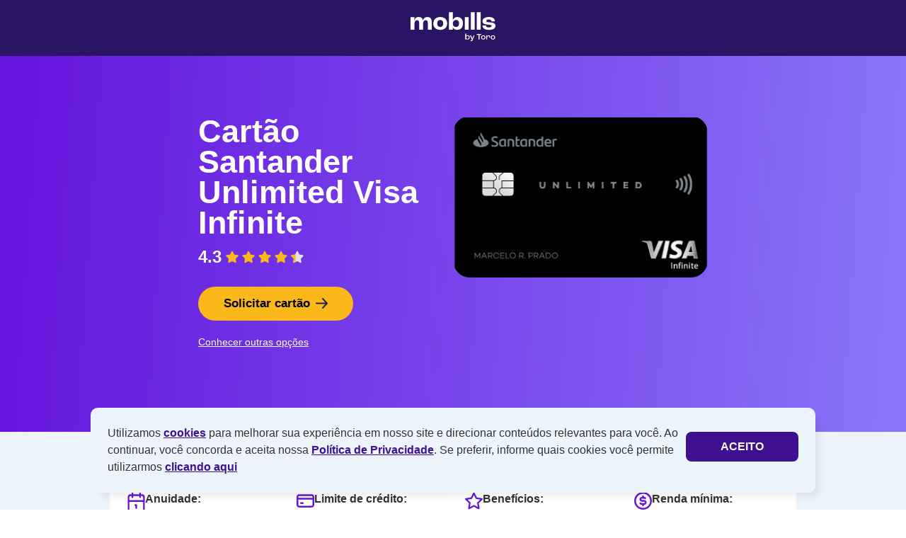

--- FILE ---
content_type: text/html; charset=UTF-8
request_url: https://www.mobills.com.br/cartoes/santander-unlimited-visa-infinite/
body_size: 51457
content:

 

    
    <!DOCTYPE html>
<html class="no-js" lang="pt-BR">

<head>
  <meta name="verify-admitad" content="9974ba1117" />
  <meta charset="UTF-8">
  <link rel="shortcut icon" href="https://www.mobills.com.br/blog/wp-content/themes/mobills-blog/assets/images/mobills.ico" />
  <meta name="viewport" content="width=device-width, initial-scale=1.0, maximum-scale=1.0, user-scalable=no">

  
  <!-- Ad Inserter -->
  
      <style></style>
  
  <script>
    (function() {
      const url = new URLSearchParams(window.location.search);
      const utm_source = url.get('utm_source');
      const formato = url.get('formato');
      let ad_density = undefined;
      if (utm_source == "embaixadores" || utm_source == "tune" || formato == "app") {
        ad_density = 0;
      }

      window.ad_inserter_config = {
        ad_density: ad_density
      }
    })();
  </script>

  <script defer src="https://pagead2.googlesyndication.com/pagead/js/adsbygoogle.js" crossorigin="anonymous"></script>
  <script defer>
    (adsbygoogle = window.adsbygoogle || []).push({
      google_ad_client: "ca-pub-8187257560923867",
      enable_page_level_ads: window.ad_inserter_config.ad_density != 0,
      overlays: {
        bottom: true      }
    });
  </script>
  <script data-minify="1" defer src="https://www.mobills.com.br/blog/wp-content/cache/min/1/blog/wp-content/themes/mobills-blog/assets/js/ad-inserter.js?ver=1749574142"></script>

  <!-- Ad Search -->
  
  <!-- Google Tag Manager -->
  <script>
    (function(w, d, s, l, i) {
      w[l] = w[l] || [];
      w[l].push({
        'gtm.start': new Date().getTime(),
        event: 'gtm.js'
      });
      var f = d.getElementsByTagName(s)[0],
        j = d.createElement(s),
        dl = l != 'dataLayer' ? '&l=' + l : '';
      j.async = true;
      j.src =
        'https://www.googletagmanager.com/gtm.js?id=' + i + dl;
      f.parentNode.insertBefore(j, f);
    })(window, document, 'script', 'dataLayer', 'GTM-WSTCR4L');
  </script>
  <script async>
    window.dataLayer = window.dataLayer || [];

    function gtag() {
      dataLayer.push(arguments);

      const event_name = String(arguments[1]).toLowerCase();
      const event_model = arguments[2];

      if (event_model && event_name === 'click') {
        dataLayer.push({
          event: 'dLv_Click',
          ...event_model
        });
      }
    }
  </script>
  <!-- End Google Tag Manager -->

  
  
      <meta http-equiv="Cache-control" content="no-cache">
    
    
    <style></style>
  
  <meta name='robots' content='index, follow, max-image-preview:large, max-snippet:-1, max-video-preview:-1' />
	<style></style>
	
	<!-- This site is optimized with the Yoast SEO plugin v26.8 - https://yoast.com/product/yoast-seo-wordpress/ -->
	<title>Cartão Santander Unlimited Visa Infinite: Como Fazer Online</title>
<link crossorigin data-rocket-preconnect href="https://pagead2.googlesyndication.com" rel="preconnect">
<link crossorigin data-rocket-preconnect href="https://www.googletagmanager.com" rel="preconnect">
<link crossorigin data-rocket-preconnect href="https://code.jquery.com" rel="preconnect">
<link crossorigin data-rocket-preconnect href="https://s.go-mpulse.net" rel="preconnect">
<link crossorigin data-rocket-preconnect href="https://cdn.pn.vg" rel="preconnect">
<link crossorigin data-rocket-preconnect href="https://ajax.googleapis.com" rel="preconnect">
<link crossorigin data-rocket-preload as="font" href="https://www.mobills.com.br/blog/wp-content/themes/mobills-blog/assets/font/icon.woff2?92799264" rel="preload">
<style id="wpr-usedcss">.mb-ads,[data-ad-type=top]{height:calc(100vw/1.201923)}.mb-ads-vertical{height:600px}@media(min-width:488px){.mb-ads,[data-ad-type=top]{height:280px}}[data-ad-type=auto]>[data-ad-type]{height:auto}[data-ad-type=auto]>[data-ad-type]::before,[data-ad-type=container]>[data-ad-type]::before,[data-ad-type=sidebar]::before{display:block;font-size:12px;letter-spacing:1px;text-transform:uppercase;opacity:.87}[data-ad-type=auto]>[data-ad-type]::before,[data-ad-type=container]>[data-ad-type]::before{content:"CONTINUA APÓS O ANÚNCIO"}[data-ad-type=sidebar]::before{content:"ANÚNCIO"}@font-face{font-display:swap;font-family:icon;src:url('https://www.mobills.com.br/blog/wp-content/themes/mobills-blog/assets/font/icon.eot?92799264');src:url('https://www.mobills.com.br/blog/wp-content/themes/mobills-blog/assets/font/icon.eot?92799264#iefix') format('embedded-opentype'),url('https://www.mobills.com.br/blog/wp-content/themes/mobills-blog/assets/font/icon.woff2?92799264') format('woff2'),url('https://www.mobills.com.br/blog/wp-content/themes/mobills-blog/assets/font/icon.woff?92799264') format('woff'),url('https://www.mobills.com.br/blog/wp-content/themes/mobills-blog/assets/font/icon.ttf?92799264') format('truetype'),url('https://www.mobills.com.br/blog/wp-content/themes/mobills-blog/assets/font/icon.svg?92799264#icon') format('svg');font-weight:400;font-style:normal}[class*=" icon-"]:before,[class^=icon-]:before{font-family:icon;font-style:normal;font-weight:400;speak:none;display:inline-block;text-decoration:inherit;width:1em;margin-right:0;text-align:center;font-variant:normal;text-transform:none;line-height:1em;margin-left:0;-webkit-font-smoothing:antialiased;-moz-osx-font-smoothing:grayscale}.icon-down-dir:before{content:'\e856'}.icon-search:before{content:'\e803'}.icon-login-2:before{content:'\f02c'}.icon-right-open-1:before{content:'\e917'}.icon-help-circled-alt:before{content:'\ebbc'}.icon-search-1:before{content:'\e8a5'}.icon-down-open-1:before{content:'\e915'}.icon-youtube-play:before{content:'\f16a'}.icon-linkedin:before{content:'\f0e1'}.icon-facebook:before{content:'\f09a'}.icon-instagram:before{content:'\f16d'}.icon-twitter:before{content:'\f099'}.icon-pinterest:before{content:'\f231'}.icon-right-small:before{content:'\ea38'}.icon-left-small:before{content:'\ea37'}.icon-cancel-5:before{content:'\ebb9'}body{background-color:#fff;color:#333}body p{color:#333}.button{border-radius:100px}::selection{background-color:#6115dd;color:#fff}::-moz-selection{background-color:#6115dd;color:#fff}.color-title-primary{color:#282447}.grid-container.block{display:block}header.header{box-shadow:none;background-color:#2b1464}header.header .cell.fix,header.header .grid-container.fix,header.header .grid-padding-x.fix{margin:0!important;padding:0!important;max-width:inherit}header.header .mobills-nav nav ul li a{color:#fff;padding:17px 35px 20px;height:79px;margin-right:1px!important}header.header .mobills-nav nav ul li a.hover,header.header .mobills-nav nav ul li a.hover:hover,header.header .mobills-nav nav ul li a:hover{background-color:#fff}header.header .mobills-nav nav ul li a.hover b,header.header .mobills-nav nav ul li a:hover b{color:#282447}header.header .mobills-nav nav ul li a .mobills-nav-icon i,header.header .mobills-nav nav ul li a.hover i,header.header .mobills-nav nav ul li a:hover i,header.header .mobills-nav nav ul span{color:#aaa1c1}header.header .mobills-nav nav ul li a.hover span,header.header .mobills-nav nav ul li a:hover span{color:#5f5c6b}header.header .mobills-nav nav ul li,header.header .mobills-nav nav ul li:first-child{border:none}header.header .mobills-nav nav ul li{flex:inherit}header.header .mobills-nav nav ul{justify-content:left;height:79px}header.header .mobills-nav nav ul span i{font-size:20px;vertical-align:-3px;margin-left:2px}header.header .mobills-nav nav ul b{text-transform:none;font-size:17px;margin-bottom:2px}header.header .mobills-nav nav ul span{font-size:14px}header.header a.button.small{padding:26px 40px;font-size:12px;height:79px;border-radius:0!important;background-color:#3e1191!important;font-size:16px;text-transform:none;font-weight:700}header.header a.button.small:hover{background-color:#43129e!important}header.header a.button.small i{margin-right:5px;font-size:23px;vertical-align:-2px}header.header .mobills-brand{margin-top:-4px}header.header .mobills-header{padding-left:25px}header.header #search-top{margin-right:30px;padding:0!important;cursor:pointer;color:#fff;display:none!important}.search__mobile{display:none!important}.author .search__mobile,.category .search__mobile{display:table-cell!important}.author header.header #search-top,.category header.header #search-top{display:inline-block!important}.mb-30{margin-bottom:30px!important}.button{font-weight:700}.button-yellow,.button-yellow:hover{background-color:#fbb81b!important;color:#000!important;border-radius:100px;text-transform:none!important;font-size:17px!important}.button-yellow{border-radius:100px!important}.button-yellow:hover{opacity:.8}.owl .owl-dot span{background-color:#d0b9f5!important;transition:all .2s;height:8px!important;margin:5px!important;width:10px!important;display:block!important;-webkit-backface-visibility:visible!important;transition:opacity .2s ease!important;border-radius:30px!important;cursor:pointer}.owl .owl-dot.active span{width:25px!important;transition:all .2s!important}.owl .owl-dot.active span,.owl .owl-dot:hover span{background-color:#6115dd!important}footer{background-color:#282447;padding:50px 0;font-size:14px;color:#bebdc8;position:relative}.new__footer__header{border-bottom:1px solid #393552;margin-bottom:50px;padding-bottom:50px}.new__footer__header,.new__footer__social{display:flex;align-items:center}.new__footer__brand{flex:1}.new__footer__social{grid-gap:20px}.new__footer__social span{color:#bebdc8}.new__footer__social a{color:#fff;padding:0 10px;font-size:20px}.new__footer__social a:hover{opacity:.8;color:#fff}.new__footer__links__app a{display:block;margin-bottom:20px}.new__footer__links__app a:hover{opacity:.9}.new__footer__links{display:flex}.new__footer__links__left{flex:1;display:flex;grid-gap:40px}.new__footer__links__nav{flex:1;display:flex;grid-gap:20px}.new__nav__footer{flex:1}.new__nav__footer span{font-weight:700;color:#fff;display:block;margin-bottom:10px}.new__nav__footer a span:hover{text-decoration:underline}.new__nav__footer ul.menu li a{padding:10px 0;color:#bebdc8;line-height:20px}.new__nav__footer ul.menu li a:hover{text-decoration:underline}.new__footer__links__right a,.new__footer__links__right a b{display:block}.new__footer__links__right a{background-color:#3e1191;color:#fff;border-radius:6px;padding:14px 20px;font-size:13px;margin-bottom:8px;line-height:20px}.new__footer__links__right a:hover{opacity:.9;color:#fff}.new__footer__bottom{border-top:1px solid #393552;margin-top:50px;padding-top:50px;display:flex;align-items:center}.new__footer__msg{flex:1}.new__footer__chat .button{margin-bottom:0;padding:12px 19px;font-size:15px!important}@media (max-width:860px){.new__footer__links{display:block}.new__footer__links__left{margin-bottom:30px}.new__footer__links__right a{text-align:center;font-size:14px}}@media (max-width:639px){.new__footer__brand{margin-bottom:30px}.new__footer__header,.new__footer__social{display:block;text-align:center}.new__footer__social span{display:block;margin-bottom:17px}.new__footer__social a{padding:0 11px;font-size:26px}.new__footer__header{padding-bottom:35px;margin-bottom:35px}.new__footer__links__left{display:block}.new__footer__links__app{margin-bottom:40px}.new__footer__links__app a:last-child{margin-bottom:0}.new__footer__links__nav{display:grid;grid-template-columns:1fr 1fr;grid-gap:30px}.new__footer__bottom{margin-top:35px;padding-top:35px;display:block;text-align:center;padding-bottom:40px}.new__footer__chat{display:none}.new__footer__links__right a{padding:18px 20px}.button-yellow{padding:19px 20px 20px}}@media (max-width:770px){main{margin-top:0!important}}.off-canvas{-webkit-transition:-webkit-transform!important;transition:-webkit-transform 0s ease!important;transition:transform 0s ease!important;transition:transform 0s ease,-webkit-transform 0s ease!important;background:#6216de!important;padding:15px 20px;text-align:center;box-shadow:none!important;color:#fff;display:none}.off-canvas.is-open{display:block}#drop-search{padding:25px 0;top:76px!important;background-color:#fff;width:100%;left:0!important}.icon-button{background-image:url('https://www.mobills.com.br/blog/wp-content/themes/mobills-blog/assets/images/padlock.svg');background-repeat:no-repeat;background-size:cover;width:21px;height:20px;display:inline-block;vertical-align:-4px;margin-left:3px}.tip{position:relative;display:inline-block;cursor:help}.tip .tiptext{visibility:hidden;width:200px;background-color:#5f5c6b;color:#fff;padding:15px;font-size:10px;line-height:13px;border-radius:6px;font-weight:400!important;position:absolute;z-index:5;top:30px;transition:opacity .6s;margin-left:-100px;left:50%}.tip span{display:flex;grid-gap:3px}.tip:hover .tiptext{visibility:visible;opacity:1}.tip-bottom::after{content:"";position:absolute;bottom:100%;left:50%;margin-left:-5px;border-width:5px;border-style:solid;border-color:transparent transparent #5f5c6b}.msg{padding:35px 30px 40px;border-radius:15px;background-color:#e8f2fb;text-align:center}.msg div{flex:1}@media (max-width:639px){.msg{padding:35px 30px}}div[data-ad-type=content]{margin:8px 0 30px!important}html{line-height:1.15;-webkit-text-size-adjust:100%}body{margin:0}h1{font-size:2em;margin:.67em 0}pre{font-family:monospace,monospace;font-size:1em}a{background-color:transparent}abbr[title]{border-bottom:none;text-decoration:underline;-webkit-text-decoration:underline dotted;text-decoration:underline dotted}b,strong{font-weight:bolder}code{font-family:monospace,monospace;font-size:1em}small{font-size:80%}img{border-style:none}button,input,optgroup,select,textarea{font-family:inherit;font-size:100%;line-height:1.15;margin:0}button,input{overflow:visible}button,select{text-transform:none}[type=button],[type=reset],[type=submit],button{-webkit-appearance:button}[type=button]::-moz-focus-inner,[type=reset]::-moz-focus-inner,[type=submit]::-moz-focus-inner,button::-moz-focus-inner{border-style:none;padding:0}[type=button]:-moz-focusring,[type=reset]:-moz-focusring,[type=submit]:-moz-focusring,button:-moz-focusring{outline:ButtonText dotted 1px}fieldset{padding:.35em .75em .625em}legend{-webkit-box-sizing:border-box;box-sizing:border-box;color:inherit;display:table;max-width:100%;padding:0;white-space:normal}progress{vertical-align:baseline}textarea{overflow:auto}[type=checkbox],[type=radio]{-webkit-box-sizing:border-box;box-sizing:border-box;padding:0}[type=number]::-webkit-inner-spin-button,[type=number]::-webkit-outer-spin-button{height:auto}[type=search]{-webkit-appearance:textfield;outline-offset:-2px}[type=search]::-webkit-search-decoration{-webkit-appearance:none}::-webkit-file-upload-button{-webkit-appearance:button;font:inherit}template{display:none}[hidden]{display:none}.foundation-mq{font-family:"small=0em&medium=40em&large=64em&xlarge=75em&xxlarge=90em"}html{-webkit-box-sizing:border-box;box-sizing:border-box;font-size:100%}*,::after,::before{-webkit-box-sizing:inherit;box-sizing:inherit}body{margin:0;padding:0;background:#fefefe;font-family:"Helvetica Neue",Helvetica,Roboto,Arial,sans-serif;font-weight:400;line-height:1.5;color:#0a0a0a;-webkit-font-smoothing:antialiased;-moz-osx-font-smoothing:grayscale}img{display:inline-block;vertical-align:middle;max-width:100%;height:auto;-ms-interpolation-mode:bicubic}textarea{height:auto;min-height:50px;border-radius:0}select{-webkit-box-sizing:border-box;box-sizing:border-box;width:100%;border-radius:0}button{padding:0;-webkit-appearance:none;-moz-appearance:none;appearance:none;border:0;border-radius:0;background:0 0;line-height:1;cursor:auto}pre{overflow:auto}button,input,optgroup,select,textarea{font-family:inherit}.grid-container{padding-right:.625rem;padding-left:.625rem;max-width:75rem;margin:0 auto}.grid-container.fluid{padding-right:.625rem;padding-left:.625rem;max-width:100%;margin:0 auto}@media print,screen and (min-width:40em){.reveal,.reveal.small{right:auto;left:auto;margin:0 auto}.grid-container{padding-right:.9375rem;padding-left:.9375rem}.grid-container.fluid{padding-right:.9375rem;padding-left:.9375rem}}.grid-container.full{padding-right:0;padding-left:0;max-width:100%;margin:0 auto}.grid-x{display:-webkit-box;display:-webkit-flex;display:-ms-flexbox;display:flex;-webkit-box-orient:horizontal;-webkit-box-direction:normal;-webkit-flex-flow:row wrap;-ms-flex-flow:row wrap;flex-flow:row wrap}.cell{-webkit-box-flex:0;-webkit-flex:0 0 auto;-ms-flex:0 0 auto;flex:0 0 auto;min-height:0;min-width:0;width:100%}.cell.auto{-webkit-box-flex:1;-webkit-flex:1 1 0px;-ms-flex:1 1 0px;flex:1 1 0px}.grid-x>.auto{width:auto}.grid-x>.small-12{-webkit-flex-basis:auto;-ms-flex-preferred-size:auto;flex-basis:auto}@media print,screen and (min-width:40em){.grid-x>.medium-10,.grid-x>.medium-12,.grid-x>.medium-6{-webkit-flex-basis:auto;-ms-flex-preferred-size:auto;flex-basis:auto}}@media print,screen and (min-width:64em){.grid-x>.large-10,.grid-x>.large-12,.grid-x>.large-6{-webkit-flex-basis:auto;-ms-flex-preferred-size:auto;flex-basis:auto}}.grid-x>.small-12{-webkit-box-flex:0;-webkit-flex:0 0 auto;-ms-flex:0 0 auto;flex:0 0 auto}.grid-x>.small-12{width:100%}@media print,screen and (min-width:40em){.grid-x>.medium-10,.grid-x>.medium-12,.grid-x>.medium-6{-webkit-box-flex:0;-webkit-flex:0 0 auto;-ms-flex:0 0 auto;flex:0 0 auto}.grid-x>.medium-6{width:50%}.grid-x>.medium-10{width:83.33333%}.grid-x>.medium-12{width:100%}}@media print,screen and (min-width:64em){.grid-x>.large-10,.grid-x>.large-12,.grid-x>.large-6{-webkit-box-flex:0;-webkit-flex:0 0 auto;-ms-flex:0 0 auto;flex:0 0 auto}.grid-x>.large-6{width:50%}.grid-x>.large-10{width:83.33333%}.grid-x>.large-12{width:100%}}.grid-padding-x .grid-padding-x{margin-right:-.625rem;margin-left:-.625rem}.grid-container:not(.full)>.grid-padding-x{margin-right:-.625rem;margin-left:-.625rem}.grid-padding-x>.cell{padding-right:.625rem;padding-left:.625rem}.align-center{-webkit-box-pack:center;-webkit-justify-content:center;-ms-flex-pack:center;justify-content:center}.align-center.vertical.menu>li>a{-webkit-box-pack:center;-webkit-justify-content:center;-ms-flex-pack:center;justify-content:center}.align-middle{-webkit-box-align:center;-webkit-align-items:center;-ms-flex-align:center;align-items:center}.small-order-1{-webkit-box-ordinal-group:2;-webkit-order:1;-ms-flex-order:1;order:1}.small-order-2{-webkit-box-ordinal-group:3;-webkit-order:2;-ms-flex-order:2;order:2}@media print,screen and (min-width:40em){.grid-padding-x .grid-padding-x{margin-right:-.9375rem;margin-left:-.9375rem}.grid-container:not(.full)>.grid-padding-x{margin-right:-.9375rem;margin-left:-.9375rem}.grid-padding-x>.cell{padding-right:.9375rem;padding-left:.9375rem}.medium-order-1{-webkit-box-ordinal-group:2;-webkit-order:1;-ms-flex-order:1;order:1}.medium-order-2{-webkit-box-ordinal-group:3;-webkit-order:2;-ms-flex-order:2;order:2}}@media print,screen and (min-width:64em){.large-order-1{-webkit-box-ordinal-group:2;-webkit-order:1;-ms-flex-order:1;order:1}.large-order-2{-webkit-box-ordinal-group:3;-webkit-order:2;-ms-flex-order:2;order:2}}dd,div,form,h1,h2,h3,li,ol,p,pre,td,th,ul{margin:0;padding:0}p{margin-bottom:1rem;font-size:inherit;line-height:1.6;text-rendering:optimizeLegibility}em,i{font-style:italic;line-height:inherit}b,strong{font-weight:700;line-height:inherit}small{font-size:80%;line-height:inherit}.h2,.h3,h1,h2,h3{font-family:"Helvetica Neue",Helvetica,Roboto,Arial,sans-serif;font-style:normal;font-weight:400;color:inherit;text-rendering:optimizeLegibility}.h2 small,.h3 small,h1 small,h2 small,h3 small{line-height:0;color:#cacaca}h1{font-size:1.5rem;line-height:1.4;margin-top:0;margin-bottom:.5rem}.h2,h2{font-size:1.25rem;line-height:1.4;margin-top:0;margin-bottom:.5rem}.h3,h3{font-size:1.1875rem;line-height:1.4;margin-top:0;margin-bottom:.5rem}@media print,screen and (min-width:40em){h1{font-size:3rem}.h2,h2{font-size:2.5rem}.h3,h3{font-size:1.9375rem}}a{line-height:inherit;color:#1779ba;text-decoration:none;cursor:pointer}a:focus,a:hover{color:#1468a0}a img{border:0}ol,ul{margin-bottom:1rem;list-style-position:outside;line-height:1.6}li{font-size:inherit}ul{margin-left:1.25rem;list-style-type:disc}ol{margin-left:1.25rem}ol ol,ol ul,ul ol,ul ul{margin-left:1.25rem;margin-bottom:0}cite{display:block;font-size:.8125rem;color:#8a8a8a}cite:before{content:"— "}abbr,abbr[title]{border-bottom:1px dotted #0a0a0a;cursor:help;text-decoration:none}figure{margin:0}code{padding:.125rem .3125rem .0625rem;border:1px solid #cacaca;background-color:#e6e6e6;font-family:Consolas,"Liberation Mono",Courier,monospace;font-weight:400;color:#0a0a0a}ol.no-bullet,ul.no-bullet{margin-left:0;list-style:none}.text-left{text-align:left}.text-center{text-align:center}@media print{*{background:0 0!important;-webkit-box-shadow:none!important;box-shadow:none!important;color:#000!important;text-shadow:none!important}a,a:visited{text-decoration:underline}a[href]:after{content:" (" attr(href) ")"}a[href^='#']:after,a[href^='javascript:']:after{content:''}abbr[title]:after{content:" (" attr(title) ")"}pre{border:1px solid #8a8a8a;page-break-inside:avoid}thead{display:table-header-group}img,tr{page-break-inside:avoid}img{max-width:100%!important}@page{margin:.5cm}h2,h3,p{orphans:3;widows:3}h2,h3{page-break-after:avoid}}.button{display:inline-block;vertical-align:middle;margin:0 0 1rem;padding:.85em 1em;border:1px solid transparent;border-radius:0;-webkit-transition:background-color .25s ease-out,color .25s ease-out;transition:background-color .25s ease-out,color .25s ease-out;font-family:inherit;font-size:.9rem;-webkit-appearance:none;line-height:1;text-align:center;cursor:pointer;background-color:#1779ba;color:#fefefe}.button:focus,.button:hover{background-color:#14679e;color:#fefefe}.button.small{font-size:.75rem}.button.expanded{display:block;width:100%;margin-right:0;margin-left:0}.button.success{background-color:#3adb76;color:#0a0a0a}.button.success:focus,.button.success:hover{background-color:#22bb5b;color:#0a0a0a}.button.warning{background-color:#ffae00;color:#0a0a0a}.button.warning:focus,.button.warning:hover{background-color:#cc8b00;color:#0a0a0a}.button.disabled,.button[disabled]{opacity:.25;cursor:not-allowed}.button.disabled,.button.disabled:focus,.button.disabled:hover,.button[disabled],.button[disabled]:focus,.button[disabled]:hover{background-color:#1779ba;color:#fefefe}.button.disabled.success,.button[disabled].success{opacity:.25;cursor:not-allowed}.button.disabled.success,.button.disabled.success:focus,.button.disabled.success:hover,.button[disabled].success,.button[disabled].success:focus,.button[disabled].success:hover{background-color:#3adb76;color:#0a0a0a}.button.disabled.warning,.button[disabled].warning{opacity:.25;cursor:not-allowed}.button.disabled.warning,.button.disabled.warning:focus,.button.disabled.warning:hover,.button[disabled].warning,.button[disabled].warning:focus,.button[disabled].warning:hover{background-color:#ffae00;color:#0a0a0a}.button.hollow{border:1px solid #1779ba;color:#1779ba}.button.hollow,.button.hollow:focus,.button.hollow:hover{background-color:transparent}.button.hollow.disabled,.button.hollow.disabled:focus,.button.hollow.disabled:hover,.button.hollow[disabled],.button.hollow[disabled]:focus,.button.hollow[disabled]:hover{background-color:transparent}.button.hollow:focus,.button.hollow:hover{border-color:#0c3d5d;color:#0c3d5d}.button.hollow:focus.disabled,.button.hollow:focus[disabled],.button.hollow:hover.disabled,.button.hollow:hover[disabled]{border:1px solid #1779ba;color:#1779ba}.button.hollow.success{border:1px solid #3adb76;color:#3adb76}.button.hollow.success:focus,.button.hollow.success:hover{border-color:#157539;color:#157539}.button.hollow.success:focus.disabled,.button.hollow.success:focus[disabled],.button.hollow.success:hover.disabled,.button.hollow.success:hover[disabled]{border:1px solid #3adb76;color:#3adb76}.button.hollow.warning{border:1px solid #ffae00;color:#ffae00}.button.hollow.warning:focus,.button.hollow.warning:hover{border-color:#805700;color:#805700}.button.hollow.warning:focus.disabled,.button.hollow.warning:focus[disabled],.button.hollow.warning:hover.disabled,.button.hollow.warning:hover[disabled]{border:1px solid #ffae00;color:#ffae00}.button.clear{border:1px solid #1779ba;color:#1779ba}.button.clear,.button.clear:focus,.button.clear:hover{background-color:transparent}.button.clear.disabled,.button.clear.disabled:focus,.button.clear.disabled:hover,.button.clear[disabled],.button.clear[disabled]:focus,.button.clear[disabled]:hover{background-color:transparent}.button.clear:focus,.button.clear:hover{border-color:#0c3d5d;color:#0c3d5d}.button.clear:focus.disabled,.button.clear:focus[disabled],.button.clear:hover.disabled,.button.clear:hover[disabled]{border:1px solid #1779ba;color:#1779ba}.button.clear,.button.clear.disabled,.button.clear:focus,.button.clear:focus.disabled,.button.clear:focus[disabled],.button.clear:hover,.button.clear:hover.disabled,.button.clear:hover[disabled],.button.clear[disabled]{border-color:transparent}.button.clear.success{border:1px solid #3adb76;color:#3adb76}.button.clear.success:focus,.button.clear.success:hover{border-color:#157539;color:#157539}.button.clear.success:focus.disabled,.button.clear.success:focus[disabled],.button.clear.success:hover.disabled,.button.clear.success:hover[disabled]{border:1px solid #3adb76;color:#3adb76}.button.clear.success,.button.clear.success.disabled,.button.clear.success:focus,.button.clear.success:focus.disabled,.button.clear.success:focus[disabled],.button.clear.success:hover,.button.clear.success:hover.disabled,.button.clear.success:hover[disabled],.button.clear.success[disabled]{border-color:transparent}.button.clear.warning{border:1px solid #ffae00;color:#ffae00}.button.clear.warning:focus,.button.clear.warning:hover{border-color:#805700;color:#805700}.button.clear.warning:focus.disabled,.button.clear.warning:focus[disabled],.button.clear.warning:hover.disabled,.button.clear.warning:hover[disabled]{border:1px solid #ffae00;color:#ffae00}.button.clear.warning,.button.clear.warning.disabled,.button.clear.warning:focus,.button.clear.warning:focus.disabled,.button.clear.warning:focus[disabled],.button.clear.warning:hover,.button.clear.warning:hover.disabled,.button.clear.warning:hover[disabled],.button.clear.warning[disabled]{border-color:transparent}.button.dropdown::after{display:block;width:0;height:0;border:.4em inset;content:'';border-bottom-width:0;border-top-style:solid;border-color:#fefefe transparent transparent;position:relative;top:.4em;display:inline-block;float:right;margin-left:1em}.button.dropdown.clear::after,.button.dropdown.hollow::after{border-top-color:#1779ba}.button.dropdown.clear.success::after,.button.dropdown.hollow.success::after{border-top-color:#3adb76}.button.dropdown.clear.warning::after,.button.dropdown.hollow.warning::after{border-top-color:#ffae00}a.button:focus,a.button:hover{text-decoration:none}[type=color],[type=date],[type=email],[type=month],[type=number],[type=password],[type=search],[type=text],[type=time],[type=url],textarea{display:block;-webkit-box-sizing:border-box;box-sizing:border-box;width:100%;height:2.4375rem;margin:0 0 1rem;padding:.5rem;border:1px solid #cacaca;border-radius:0;background-color:#fefefe;-webkit-box-shadow:inset 0 1px 2px rgba(10,10,10,.1);box-shadow:inset 0 1px 2px rgba(10,10,10,.1);font-family:inherit;font-size:1rem;font-weight:400;line-height:1.5;color:#0a0a0a;-webkit-transition:border-color .25s ease-in-out,-webkit-box-shadow .5s;transition:border-color .25s ease-in-out,-webkit-box-shadow .5s;transition:box-shadow .5s,border-color .25s ease-in-out;transition:box-shadow .5s,border-color .25s ease-in-out,-webkit-box-shadow .5s;-webkit-appearance:none;-moz-appearance:none;appearance:none}[type=color]:focus,[type=date]:focus,[type=email]:focus,[type=month]:focus,[type=number]:focus,[type=password]:focus,[type=search]:focus,[type=text]:focus,[type=time]:focus,[type=url]:focus,textarea:focus{outline:0;border:1px solid #8a8a8a;background-color:#fefefe;-webkit-box-shadow:0 0 5px #cacaca;box-shadow:0 0 5px #cacaca;-webkit-transition:border-color .25s ease-in-out,-webkit-box-shadow .5s;transition:border-color .25s ease-in-out,-webkit-box-shadow .5s;transition:box-shadow .5s,border-color .25s ease-in-out;transition:box-shadow .5s,border-color .25s ease-in-out,-webkit-box-shadow .5s}textarea{max-width:100%}input:disabled,textarea:disabled{background-color:#e6e6e6;cursor:not-allowed}[type=button],[type=submit]{-webkit-appearance:none;-moz-appearance:none;appearance:none;border-radius:0}input[type=search]{-webkit-box-sizing:border-box;box-sizing:border-box}::-webkit-input-placeholder{color:#cacaca}::-ms-input-placeholder{color:#cacaca}::placeholder{color:#cacaca}[type=checkbox],[type=file],[type=radio]{margin:0 0 1rem}[type=checkbox]+label,[type=radio]+label{display:inline-block;vertical-align:baseline;margin-left:.5rem;margin-right:1rem;margin-bottom:0}[type=checkbox]+label[for],[type=radio]+label[for]{cursor:pointer}label>[type=checkbox],label>[type=radio]{margin-right:.5rem}[type=file]{width:100%}label{display:block;margin:0;font-size:.875rem;font-weight:400;line-height:1.8;color:#0a0a0a}label.middle{margin:0 0 1rem;padding:.5625rem 0}fieldset{margin:0;padding:0;border:0}legend{max-width:100%;margin-bottom:.5rem}.fieldset{margin:1.125rem 0;padding:1.25rem;border:1px solid #cacaca}.fieldset legend{margin:0;margin-left:-.1875rem;padding:0 .1875rem}select{height:2.4375rem;margin:0 0 1rem;padding:.5rem;-webkit-appearance:none;-moz-appearance:none;appearance:none;border:1px solid #cacaca;border-radius:0;background-color:#fefefe;font-family:inherit;font-size:1rem;font-weight:400;line-height:1.5;color:#0a0a0a;background-image:url("data:image/svg+xml;utf8,<svg xmlns='http://www.w3.org/2000/svg' version='1.1' width='32' height='24' viewBox='0 0 32 24'><polygon points='0,0 32,0 16,24' style='fill: rgb%28138, 138, 138%29'></polygon></svg>");background-origin:content-box;background-position:right -1rem center;background-repeat:no-repeat;background-size:9px 6px;padding-right:1.5rem;-webkit-transition:border-color .25s ease-in-out,-webkit-box-shadow .5s;transition:border-color .25s ease-in-out,-webkit-box-shadow .5s;transition:box-shadow .5s,border-color .25s ease-in-out;transition:box-shadow .5s,border-color .25s ease-in-out,-webkit-box-shadow .5s}@media screen and (min-width:0\0){select{background-image:url([data-uri])}}select:focus{outline:0;border:1px solid #8a8a8a;background-color:#fefefe;-webkit-box-shadow:0 0 5px #cacaca;box-shadow:0 0 5px #cacaca;-webkit-transition:border-color .25s ease-in-out,-webkit-box-shadow .5s;transition:border-color .25s ease-in-out,-webkit-box-shadow .5s;transition:box-shadow .5s,border-color .25s ease-in-out;transition:box-shadow .5s,border-color .25s ease-in-out,-webkit-box-shadow .5s}select:disabled{background-color:#e6e6e6;cursor:not-allowed}select::-ms-expand{display:none}select[multiple]{height:auto;background-image:none}.accordion{margin-left:0;background:#fefefe;list-style-type:none}.accordion[disabled] .accordion-title{cursor:not-allowed}.accordion-item:first-child>:first-child{border-radius:0}.accordion-item:last-child>:last-child{border-radius:0}.accordion-title{position:relative;display:block;padding:1.25rem 1rem;border:1px solid #e6e6e6;border-bottom:0;font-size:.75rem;line-height:1;color:#1779ba}:last-child:not(.is-active)>.accordion-title{border-bottom:1px solid #e6e6e6;border-radius:0}.accordion-title:focus,.accordion-title:hover{background-color:#e6e6e6}.accordion-title::before{position:absolute;top:50%;right:1rem;margin-top:-.5rem;content:'+'}.is-active>.accordion-title::before{content:'\2013'}.accordion-content{display:none;padding:1rem;border:1px solid #e6e6e6;border-bottom:0;background-color:#fefefe;color:#0a0a0a}:last-child>.accordion-content:last-child{border-bottom:1px solid #e6e6e6}.menu{padding:0;margin:0;list-style:none;position:relative;display:-webkit-box;display:-webkit-flex;display:-ms-flexbox;display:flex;-webkit-flex-wrap:wrap;-ms-flex-wrap:wrap;flex-wrap:wrap}.menu .button,.menu a{line-height:1;text-decoration:none;display:block;padding:.7rem 1rem}.menu a,.menu button,.menu input,.menu select{margin-bottom:0}.menu input{display:inline-block}.menu,.menu.horizontal{-webkit-flex-wrap:wrap;-ms-flex-wrap:wrap;flex-wrap:wrap;-webkit-box-orient:horizontal;-webkit-box-direction:normal;-webkit-flex-direction:row;-ms-flex-direction:row;flex-direction:row}.menu.vertical{-webkit-flex-wrap:nowrap;-ms-flex-wrap:nowrap;flex-wrap:nowrap;-webkit-box-orient:vertical;-webkit-box-direction:normal;-webkit-flex-direction:column;-ms-flex-direction:column;flex-direction:column}.menu.expanded li{-webkit-box-flex:1;-webkit-flex:1 1 0px;-ms-flex:1 1 0px;flex:1 1 0px}.menu.nested{margin-right:0;margin-left:1rem}.menu .is-active>a{background:#1779ba;color:#fefefe}.menu .active>a{background:#1779ba;color:#fefefe}.menu.align-center li{display:-webkit-box;display:-webkit-flex;display:-ms-flexbox;display:flex;-webkit-box-pack:center;-webkit-justify-content:center;-ms-flex-pack:center;justify-content:center}.menu.align-center li .submenu li{-webkit-box-pack:start;-webkit-justify-content:flex-start;-ms-flex-pack:start;justify-content:flex-start}.no-js [data-responsive-menu] ul{display:none}.dropdown-pane{position:absolute;z-index:10;display:none;width:300px;padding:1rem;visibility:hidden;border:1px solid #cacaca;border-radius:0;background-color:#fefefe;font-size:1rem}.dropdown-pane.is-open{display:block;visibility:visible}.dropdown-pane.small{width:200px}.dropdown.menu>li>a{padding:.7rem 1rem}.dropdown.menu>li.is-active>a{background:0 0;color:#1779ba}.no-js .dropdown.menu ul{display:none}.dropdown.menu.vertical>li>a::after{right:14px}.dropdown.menu.vertical>li.opens-left>a::after{display:block;width:0;height:0;border:6px inset;content:'';border-left-width:0;border-right-style:solid;border-color:transparent #1779ba transparent transparent;right:auto;left:5px}.dropdown.menu.vertical>li.opens-right>a::after{display:block;width:0;height:0;border:6px inset;content:'';border-right-width:0;border-left-style:solid;border-color:transparent transparent transparent #1779ba}.label{display:inline-block;padding:.33333rem .5rem;border-radius:0;font-size:.8rem;line-height:1;white-space:nowrap;cursor:default;background:#1779ba;color:#fefefe}.label.success{background:#3adb76;color:#0a0a0a}.label.warning{background:#ffae00;color:#0a0a0a}.off-canvas-wrapper{position:relative;overflow:hidden}.off-canvas{position:fixed;z-index:12;-webkit-transition:-webkit-transform .5s;transition:-webkit-transform .5s ease;transition:transform .5s ease;transition:transform .5s ease,-webkit-transform .5s ease;-webkit-backface-visibility:hidden;backface-visibility:hidden;background:#e6e6e6}.off-canvas.is-closed{visibility:hidden}.off-canvas.is-open{-webkit-transform:translate(0,0);-ms-transform:translate(0,0);transform:translate(0,0)}.off-canvas-content{-webkit-transform:none;-ms-transform:none;transform:none;-webkit-transition:-webkit-transform .5s;transition:-webkit-transform .5s ease;transition:transform .5s ease;transition:transform .5s ease,-webkit-transform .5s ease;-webkit-backface-visibility:hidden;backface-visibility:hidden}.off-canvas-content .off-canvas.is-open{-webkit-transform:translate(0,0);-ms-transform:translate(0,0);transform:translate(0,0)}.orbit{position:relative}.pagination{margin-left:0;margin-bottom:1rem}.pagination::after,.pagination::before{display:table;content:' ';-webkit-flex-basis:0;-ms-flex-preferred-size:0;flex-basis:0;-webkit-box-ordinal-group:2;-webkit-order:1;-ms-flex-order:1;order:1}.pagination::after{clear:both}.pagination li{margin-right:.0625rem;border-radius:0;font-size:.875rem;display:none}.pagination li:first-child,.pagination li:last-child{display:inline-block}@media print,screen and (min-width:40em){.pagination li{display:inline-block}.reveal{min-height:0}}.pagination a,.pagination button{display:block;padding:.1875rem .625rem;border-radius:0;color:#0a0a0a}.pagination a:hover,.pagination button:hover{background:#e6e6e6}.pagination .current{padding:.1875rem .625rem;background:#1779ba;color:#fefefe;cursor:default}.pagination .disabled{padding:.1875rem .625rem;color:#cacaca;cursor:not-allowed}.pagination .disabled:hover{background:0 0}.progress{height:1rem;margin-bottom:1rem;border-radius:0;background-color:#cacaca}.reveal{z-index:1006;-webkit-backface-visibility:hidden;backface-visibility:hidden;display:none;padding:1rem;border:1px solid #cacaca;border-radius:0;background-color:#fefefe;position:relative;top:100px;margin-right:auto;margin-left:auto;overflow-y:auto}.reveal>:last-child{margin-bottom:0}.reveal.collapse{padding:0}@media print,screen and (min-width:40em){.reveal{width:600px;max-width:75rem}.reveal.small{width:50%;max-width:75rem}}.reveal.full{top:0;right:0;bottom:0;left:0;width:100%;max-width:none;height:100%;min-height:100%;margin-left:0;border:0;border-radius:0}@media screen and (max-width:39.99875em){.reveal{top:0;right:0;bottom:0;left:0;width:100%;max-width:none;height:100%;min-height:100%;margin-left:0;border:0;border-radius:0}}.slider{position:relative;height:.5rem;margin-top:1.25rem;margin-bottom:2.25rem;background-color:#e6e6e6;cursor:pointer;-webkit-user-select:none;-moz-user-select:none;-ms-user-select:none;user-select:none;-ms-touch-action:none;touch-action:none}.slider.disabled,.slider[disabled]{opacity:.25;cursor:not-allowed}.slider.vertical{display:inline-block;width:.5rem;height:12.5rem;margin:0 1.25rem;-webkit-transform:scale(1,-1);-ms-transform:scale(1,-1);transform:scale(1,-1)}.sticky{position:relative;z-index:0;-webkit-transform:translate3d(0,0,0);transform:translate3d(0,0,0)}.switch{height:2rem;position:relative;margin-bottom:1rem;outline:0;font-size:.875rem;font-weight:700;color:#fefefe;-webkit-user-select:none;-moz-user-select:none;-ms-user-select:none;user-select:none}.switch.small{height:1.75rem}table{border-collapse:collapse;width:100%;margin-bottom:1rem;border-radius:0}tbody,thead{border:1px solid #f1f1f1;background-color:#fefefe}caption{padding:.5rem .625rem .625rem;font-weight:700}thead{background:#f8f8f8;color:#0a0a0a}thead tr{background:0 0}thead td,thead th{padding:.5rem .625rem .625rem;font-weight:700;text-align:left}tbody td,tbody th{padding:.5rem .625rem .625rem}tbody tr:nth-child(2n){border-bottom:0;background-color:#f1f1f1}table.scroll{display:block;width:100%;overflow-x:auto}table.hover thead tr:hover{background-color:#f3f3f3}table.hover tbody tr:hover{background-color:#f9f9f9}table.hover:not(.unstriped) tr:nth-of-type(2n):hover{background-color:#ececec}.tabs{margin:0;border:1px solid #e6e6e6;background:#fefefe;list-style-type:none}.tabs::after,.tabs::before{display:table;content:' ';-webkit-flex-basis:0;-ms-flex-preferred-size:0;flex-basis:0;-webkit-box-ordinal-group:2;-webkit-order:1;-ms-flex-order:1;order:1}.tabs::after{clear:both}.tabs.vertical>li{display:block;float:none;width:auto}.tabs-title{float:left}.tabs-title>a{display:block;padding:1.25rem 1.5rem;font-size:.75rem;line-height:1;color:#1779ba}.tabs-title>a:hover{background:#fefefe;color:#1468a0}.tabs-title>a:focus,.tabs-title>a[aria-selected=true]{background:#e6e6e6;color:#1779ba}.tabs-content{border:1px solid #e6e6e6;border-top:0;background:#fefefe;color:#0a0a0a;-webkit-transition:.5s;transition:all .5s ease}.tabs-content.vertical{border:1px solid #e6e6e6;border-left:0}.tabs-panel{display:none;padding:1rem}.tabs-panel.is-active{display:block}.tooltip{position:absolute;top:calc(100% + .6495rem);z-index:1200;max-width:10rem;padding:.75rem;border-radius:0;background-color:#0a0a0a;font-size:80%;color:#fefefe}.tooltip::before{position:absolute}.tooltip.bottom::before{display:block;width:0;height:0;border:.75rem inset;content:'';border-top-width:0;border-bottom-style:solid;border-color:transparent transparent #0a0a0a;bottom:100%}.tooltip.bottom.align-center::before{left:50%;-webkit-transform:translateX(-50%);-ms-transform:translateX(-50%);transform:translateX(-50%)}.tooltip.top::before{display:block;width:0;height:0;border:.75rem inset;content:'';border-bottom-width:0;border-top-style:solid;border-color:#0a0a0a transparent transparent;top:100%;bottom:auto}.tooltip.top.align-center::before{left:50%;-webkit-transform:translateX(-50%);-ms-transform:translateX(-50%);transform:translateX(-50%)}.tooltip.left::before{display:block;width:0;height:0;border:.75rem inset;content:'';border-right-width:0;border-left-style:solid;border-color:transparent transparent transparent #0a0a0a;left:100%}.tooltip.left.align-center::before{bottom:auto;top:50%;-webkit-transform:translateY(-50%);-ms-transform:translateY(-50%);transform:translateY(-50%)}.tooltip.right::before{display:block;width:0;height:0;border:.75rem inset;content:'';border-left-width:0;border-right-style:solid;border-color:transparent #0a0a0a transparent transparent;right:100%;left:auto}.tooltip.right.align-center::before{bottom:auto;top:50%;-webkit-transform:translateY(-50%);-ms-transform:translateY(-50%);transform:translateY(-50%)}.hide{display:none!important}@media print,screen and (min-width:40em){.hide-for-medium{display:none!important}}@media screen and (max-width:39.99875em){.show-for-medium{display:none!important}}.slow{-webkit-transition-duration:750ms!important;transition-duration:750ms!important}.fast{-webkit-transition-duration:250ms!important;transition-duration:250ms!important}.linear{-webkit-transition-timing-function:linear!important;transition-timing-function:linear!important}.slow{-webkit-animation-duration:750ms!important;animation-duration:750ms!important}.fast{-webkit-animation-duration:250ms!important;animation-duration:250ms!important}.linear{-webkit-animation-timing-function:linear!important;animation-timing-function:linear!important}.button.disabled,.button.disabled:focus,.button.disabled:hover,.button[disabled],.button[disabled]:focus,.button[disabled]:hover{background-color:#6515dd;color:#fff}main{margin:0!important}::placeholder{color:#000}::-ms-input-placeholder{color:#000}[type=color],[type=date],[type=email],[type=month],[type=number],[type=password],[type=search],[type=text],[type=time],[type=url],select,textarea{font-size:14px}::placeholder{color:#bbb;opacity:1}::-ms-input-placeholder{color:#bbb}body{background-color:#f8f3fe;color:#333;font-size:16px}h1,h2,h3{font-weight:700;color:#282447}.main-content{padding:50px 0 60px}a{color:#6115dd}.button{padding:17px 40px;text-transform:none;font-weight:700;border-radius:8px!important;font-size:16px;transition:none;margin-bottom:10px;text-transform:uppercase;background-color:#6115dd}.button:focus,.button:hover{transition:none;outline:0;background-color:#7630eb!important;color:#fff!important}.item .button{padding:17px 40px}.item{background-color:#fff;border-radius:7px;box-shadow:rgba(0,0,0,.05) 0 6px 12px -2px;text-align:center;padding:20px}.item__stars{margin:8px 0 0;display:flex}.single .item__stars{margin:8px 0 0}.item__stars img{width:18px!important;display:inline-block;margin-right:3px}.item__stars span{vertical-align:-3px;margin-right:5px;font-size:20px;font-weight:700;display:inline-block;line-height:19px}.list__more{margin:0}.list__group{margin-bottom:20px;border-bottom:1px solid #eee;padding-bottom:20px}.single .list__group{padding-bottom:30px;margin-bottom:30px;border-bottom:1px solid #ddd}.list__group:last-child{border-bottom:none;padding-bottom:0;margin-bottom:0}.list__row{margin-bottom:9px;line-height:20px;display:flex}.single .list__row{margin-bottom:12px;line-height:24px}.list__info{flex:1;padding-left:5px}.pros_contra .list__info{padding-right:24px}.list__row:last-child{margin-bottom:0}.list__row i{color:#6115dd;font-size:23px;padding-top:1px}.single .list__row i{margin-left:-7px}.list__more__title{margin-bottom:15px;font-weight:700;font-size:18px;line-height:20px}.single .list__more__title{margin-bottom:25px;font-size:23px;line-height:20px}.item__headline h3{font-size:20px;margin-bottom:0;font-weight:700;line-height:27px;display:-webkit-box;-webkit-line-clamp:2;-webkit-box-orient:vertical;overflow:hidden}.item{border:1px solid transparent}.single .item__headline h1,.single .item__headline h3{font-size:25px;line-height:31px}.list{font-size:14px}.search-filter-reset{border:1px solid #6115dd!important;color:#6115dd!important;background:#fff!important;margin-bottom:0;padding:16px;margin-top:25px;font-weight:700;border-radius:8px!important;text-transform:uppercase;display:block;width:100%;cursor:pointer}@media (max-width:770px){.pros_contra .list__info{padding-right:0!important}.item__mobile h2.fetch-title{margin-bottom:0!important}.search-filter-reset{margin-bottom:15px}}.list__img.new{position:relative}.list__img.new a{display:block}.list__card{display:flex;text-align:left;align-items:center;justify-content:center}.single .list__card{background-color:#f5f6fc}.list__title{flex:1;padding-left:20px;padding-right:20px}.list__card .button{margin-bottom:3px}.list__card .list__img img{width:140px;border-radius:7px}.list__card .button img{width:21px;vertical-align:-3px}@media (max-width:639px){.list__cta .button img{width:21px;vertical-align:-3px}.list__cta .button{padding:14px 10px 17px}}.filter{position:relative}.filter i{position:absolute;right:0;top:0;padding:10px 13px;color:#bbb;cursor:pointer}body.overflow{overflow:hidden!important}.button.hollow,.button.hollow:active,.button.hollow:focus,.button.hollow:hover{border:1px solid #6115dd!important;color:#6115dd!important;background:#fff!important;margin-bottom:15px}.button.hollow i{margin-right:2px}.button.hollow:active,.button.hollow:focus{color:#6115dd!important}.head{background:#e8e4fe;padding:30px 0 40px;background-size:680px;background-position:right bottom;margin-bottom:60px}.head img{width:100%}.head h1{margin-bottom:20px}.head p{margin-bottom:25px}.faq__summary{margin-top:55px;margin-bottom:35px;box-shadow:rgba(0,0,0,.05) 0 6px 12px -2px;border-radius:7px;overflow:hidden}.faq__summary a{background-color:#fff;border:1px solid #eee;padding:11px 20px 12px;display:block;margin-bottom:6px;border-radius:7px}.faq__summary a i{float:right;font-size:24px;line-height:11px;margin-right:-10px;margin-top:-3px}.faq__summary a:active,.faq__summary a:focus,.faq__summary a:hover{color:#6115dd;border-color:#6115dd}tbody,thead{border:none;background-color:#fff}tbody tr:nth-child(2n){border-bottom:0;background-color:#fff}tbody tr:nth-child(odd){border-bottom:0;background-color:#f5f6fc}tbody td,tbody th{padding:12px 20px}tbody tr td:first-child{border-right:2px solid #fff}input[type=search]::-webkit-search-cancel-button,input[type=search]::-webkit-search-decoration,input[type=search]::-webkit-search-results-button,input[type=search]::-webkit-search-results-decoration{-webkit-appearance:none}.no{padding:5px 15px;text-align:center;color:#bbb}.dropdown-pane .nav{padding-bottom:20px;max-height:200px;overflow-y:auto}.hidden{display:none}.show{display:block}.mb-30{margin-bottom:30px}.modal{position:fixed;z-index:10000;top:0;left:0;visibility:hidden;width:100%;height:100%}@media (max-width:1024px){.list__card{display:grid;grid-template-columns:auto 1fr}.list__card .list__cta{grid-column-start:1;grid-column-end:3;margin-top:15px}main{margin-top:5px!important}}.searchandfilter ul li ul li ul{margin-left:20px!important;margin-top:15px!important}@media (max-width:830px){.faq__summary{margin-top:35px}}.top{margin-bottom:40px}.top p{margin-bottom:0;color:#282447;font-size:16px}.section{padding:40px 0 50px}.prev-tool{background-color:#f2ecfd;padding:10px 0 12px;text-align:center;cursor:pointer;color:#6115dd;display:block;font-size:15px;font-weight:700}.prev-tool:hover{color:#6115dd;background-color:#ebe2fc}.prev-tool i{font-size:21px;vertical-align:-2px;margin-right:2px}.none{display:none}@media (max-width:1050px){.head{background-size:560px}}@media (max-width:770px){.dropdown-pane .nav{padding-bottom:15px}.main-content{padding:25px 0 30px}.item__stars{align-items:center;justify-content:center}.single .item__stars{justify-content:left}.grid-container:not(.full)>#start{margin-right:-.2rem;margin-left:-.2rem}#start>.cell{padding-right:.2rem;padding-left:.2rem}.section{padding:30px 0 40px}.prev-tool{font-size:14px;padding:9px 0 11px}.faq__summary .accordion-title{padding:15px 16px!important;line-height:20px;font-size:14px!important;position:inherit;font-weight:700}.accordion-content{padding:16px!important}.head{background-image:none;padding:20px 0 60px;margin-bottom:30px}.head p br{display:none}.head p{font-size:14px;margin-bottom:19px;line-height:19px}.button{display:block}.head h1{margin-bottom:15px}p{font-size:14px}.top{margin-bottom:30px}.item__stars span{font-size:18px}}@media (max-width:639px){.head{text-align:center}.head img{width:80%;margin-bottom:20px}.list__group{font-size:14px}tbody td,tbody th{padding:9px 15px}tbody td,tbody td p{line-height:18px}.faq__summary a{font-size:14px;padding:11px 14px 12px}.faq__summary a i{display:none}.list__more__title{font-size:18px!important;margin-bottom:15px!important}.button{font-size:16px}.item__headline h3,.single .item__headline h1,.single .item__headline h3{display:block;letter-spacing:0;font-size:16px!important;line-height:17px!important}.item__stars img{width:16px!important;margin-right:0;vertical-align:-5px}.list__card img{width:100px}.list__title{padding-right:0;padding-left:12px}.button{padding:16px}.item{padding:15px}}.faq__summary .accordion-title::before{display:none}.faq__summary .accordion-item:first-child>:first-child,.faq__summary :last-child:not(.is-active)>.accordion-title{border-radius:7px;border:1px solid #eee}.faq__summary .accordion{background-color:#fff}.faq__summary .accordion-item{margin-bottom:8px}.faq__summary .accordion-title{background-color:#fff;border:1px solid #eee;padding:20px;display:block;margin-bottom:0;border-radius:7px;font-size:15px;color:#6115dd}.faq__summary .accordion-item:first-child>:first-child:hover,.faq__summary .accordion-title:hover,.faq__summary :last-child:not(.is-active)>.accordion-title:hover{border-color:#6115dd;background-color:#fff}.faq__summary .accordion-item.is-active .accordion-title{border-color:#6115dd;border-radius:0;-webkit-border-top-left-radius:7px;-webkit-border-top-right-radius:7px;-moz-border-radius-topleft:7px;-moz-border-radius-topright:7px;border-top-left-radius:7px;border-top-right-radius:7px}.accordion-content{border-color:#6115dd;margin-top:-1px;background-color:#fff;-webkit-border-bottom-right-radius:7px;-webkit-border-bottom-left-radius:7px;-moz-border-radius-bottomright:7px;-moz-border-radius-bottomleft:7px;border-bottom-right-radius:7px;border-bottom-left-radius:7px;padding:20px;border-bottom:1px solid #6115dd;border-top:none}:last-child>.accordion-content:last-child{-webkit-border-bottom-right-radius:7px;-webkit-border-bottom-left-radius:7px;-moz-border-radius-bottomright:7px;-moz-border-radius-bottomleft:7px;border-bottom-right-radius:7px;border-bottom-left-radius:7px;border-bottom:1px solid #6115dd}.app{padding:70px 0 80px}@media (max-width :980px){footer .display-flex{display:grid!important;grid-template-columns:25% 25% 25% 25%!important}}@media (max-width :710px){footer .display-flex{grid-template-columns:33.3% 33.3% 33.3%!important}}@media (max-width :639px){footer .display-flex{display:block!important}.app{padding:40px 0 30px}}@media (max-width :540px){footer .display-flex{grid-template-columns:100%}}.tooltip{line-height:17px!important;width:250px!important;padding:15px 17px;border-radius:5px;font-size:12px;max-width:250px!important}.item.new{padding:25px;margin-bottom:40px;box-shadow:rgba(0,0,0,.05) 0 0 22px;border-color:#dae8f7}.item.new.reset{border:none;box-shadow:none;padding:0}.item__newheader{margin-bottom:22px}.item__newheader h1{font-size:2rem;line-height:43px;margin-bottom:0;letter-spacing:-.3px}.list__img.new img{width:210px}.item.new h2.fetch-title{font-size:27px;line-height:33px;font-weight:700;margin-bottom:10px;cursor:pointer}.item__mobile{display:none;position:fixed;top:0;margin-bottom:0!important;left:0;z-index:10;border-radius:0!important;width:100%;padding:15px 0 16px!important}.item__mobile .list__img img{width:100px}.item__mobile h2.fetch-title{font-size:21px!important;line-height:24px!important;margin-bottom:0}.item__mobile .button{padding:15px 40px!important;font-size:16px!important}.start,.start ol,.start p,.start ul{font-size:16px;line-height:26px;margin-bottom:20px}.single .list__more__title h3{font-size:26px;line-height:29px}.item.new .list__group h3{font-size:25px;line-height:31px;margin-bottom:20px}.single .item__stars span{font-size:24px;line-height:13px}.ok{color:#4caf50!important}.cancel{color:#f44336!important}.list__group.group{display:flex}.list__group.group .pros_contra{flex:1}.list__group.group img{width:20px;max-width:20px;max-height:20px;height:20px;margin-top:-4px;margin-right:2px}.list__group.group i{font-size:20px}.single .list__card .button{font-size:17px}@media (max-width:770px){.list__group.group{display:block}.list__group.group i{font-size:17px}.list__group.group .pros_contra:first-child{border-bottom:1px solid #eee;padding-bottom:20px;margin-bottom:25px}.list__group.group .list__row{margin-bottom:6px;line-height:24px}.item.new{padding:15px;margin-bottom:25px}.item__newheader h1{font-size:23px;line-height:28px;margin-bottom:10px}.item.new .list__group h3{font-size:18px!important;margin-bottom:15px!important;letter-spacing:0;line-height:25px}.item.new h2.fetch-title{display:block;letter-spacing:0;font-size:20px!important;line-height:21px!important}.list__img.new img{width:110px}.single .list__card .button{font-size:15px}.single .list__group{padding-bottom:20px;margin-bottom:15px;padding-right:15px;padding-left:15px}.item__newheader{margin-bottom:25px}.single .item__stars span{font-size:18px}.single .list__more__title h3{line-height:26px}}.item.new .list__card{background-color:#fff}#start{height:auto!important}body.single-cpt_cartoes{background-color:#fff}.breadcrumb{font-size:14px;margin:0;margin-bottom:25px;border-bottom:1px solid #eee;padding-bottom:15px}.breadcrumb li{display:inline-block;position:relative}.breadcrumb li:before{color:#ccc;content:'\e917';font-family:icon;margin:0 5px}.breadcrumb li:first-child:before{display:none}.breadcrumb__link:focus,.breadcrumb__link:hover{color:#6115dd;text-decoration:underline!important}.breadcrumb__link__current,.breadcrumb__link__current:hover{font-weight:700;color:#6115dd}.item__stars span{color:#282447}.sections{margin-top:25px;margin-bottom:30px}.new__header__mobile{background-color:#2b1464}.searchandfilter ul{margin:0!important}.searchandfilter li{margin-bottom:20px!important}.searchandfilter ul li li{margin-bottom:13px!important;padding:0;line-height:28px;display:grid;position:relative;grid-template-columns:1fr;padding-bottom:3px;cursor:pointer}.searchandfilter ul li ul li ul{grid-column-start:1;grid-column-end:3}.searchandfilter ul li{padding:0!important}.searchandfilter [type=checkbox]{margin-bottom:0;top:3px;position:absolute;cursor:pointer;left:0}.new__footer__bottom__fix{padding:15px 0;font-size:15px}.new__footer__bottom__fix.bg-1{background:#282447;color:#bebdc8}.single-cpt_cartoes .new__footer__bottom__fix{margin-bottom:106px}.single-cpt_cartoes .new__footer__bottom__fix a{color:#bebdc8}.single-cpt_cartoes .new__footer__bottom__fix a:hover{text-decoration:underline}.single-cpt_cartoes footer{display:none!important}.single-cpt_cartoes .main-content{padding-bottom:30px}.single-cpt_cartoes .new__header__mobile__nav{display:none!important}.single-cpt_cartoes .new__header__mobile__brand{justify-content:center;display:flex;line-height:66px}@media (max-width:1024px){.single-cpt_cartoes .new__footer__bottom__fix{margin-bottom:190px;font-size:14px}.single-cpt_cartoes .main-content{padding-bottom:10px}}.faq__single{padding:0;box-shadow:none;margin-bottom:0}.faq__single .accordion-content,.faq__single .accordion-content ol,.faq__single .accordion-content ul{color:#5f5c6b}.single__h3{font-size:2rem!important;line-height:42px!important;margin-bottom:30px}.request{margin:70px 0}.request ol,.request ul{margin-bottom:0}.request.cta a:hover{opacity:10}.request.link a{font-weight:700;border-bottom:1px solid;padding-bottom:2px}.request a:hover{color:#6115dd;opacity:.7}.request ol li,.request ul li{line-height:23px;margin-bottom:10px}.request ol li:last-child,.request ul li:last-child{margin-bottom:0}.section__extra__pros{background-color:#edf3fb;padding:70px 0}.section__extra__pros .list__row{align-items:center}.section__extra__pros .list__group.group img{max-width:inherit;max-height:inherit;width:30px;height:30px}.button.rounded{border-radius:100px!important}@media (max-width:640px){.request{margin:40px 0;padding-top:20px!important}.request-reset{margin:0 0 40px;padding-top:0!important}.request img{margin-top:20px;max-width:70%}.request img.fix-img-other{max-width:50%;margin-bottom:30px}.section__extra__pros .list__group.group .list__row{margin-bottom:15px}.section__extra__pros .single .list__group{padding-right:0;padding-left:0;padding-bottom:0;margin-bottom:0}.section__extra__pros .list__group.group .pros_contra:first-child{margin-bottom:0}.section__extra__pros{padding:40px 0}.faq__single{margin-bottom:28px}.single__h3{font-size:25px!important;line-height:33px!important;margin-bottom:20px}}.head{background:url('https://www.mobills.com.br/blog/wp-content/themes/mobills-blog/assets/images/bg-eva.jpg') no-repeat #6114de;background-position:-450px 0;padding:130px 0;overflow:hidden;color:#fff}.relative{position:relative}.head h1,.head p{color:#fff}.head h1{font-size:20px;line-height:30px;margin-bottom:30px}.head .button{background-color:#2b1463;color:#fff;border:1px solid #fff;border-radius:100px!important;padding:25px 80px;font-size:20px;margin-bottom:20px}.head .button:hover{background-color:#371a7d!important;color:#fff}@media (max-width:1024px){.head{text-align:center;background-image:none;padding:50px 20px 0;padding-bottom:0;background-position:0 0}.head .button{padding:21px 30px;font-size:18px}.head h1{font-size:17px;margin-bottom:20px}main{margin-top:0!important}}@media (max-width:639px){.head{padding-left:0!important;padding-right:0!important}}.fetch-card .list{display:none!important}#cookie-popup{width:80%;position:fixed;bottom:1.5rem;left:10%;opacity:0;z-index:9999;display:flex;gap:.75rem;align-items:center;justify-content:space-between;padding:1.5rem;background-color:#ecf4fc;box-shadow:10px 10px 11px -5px rgba(0,0,0,.08);border-radius:10px;animation:1s 1s forwards popup-show}#cookie-popup>.cookie-text{margin:0;color:#333;line-height:1.5}#cookie-popup>.cookie-text>.cookie-link{color:#3e1191;text-decoration:underline!important;font-weight:700}#cookie-popup>.cookie-btn{color:#fff;font-weight:700;background-color:#3e1191;padding:.75rem 3rem;border-radius:10px}@keyframes popup-show{0%{transform:translateY(500px);opacity:0}100%{transform:translateY(0);opacity:1}}@media screen and (max-width:770px){#cookie-popup{width:90%;left:5%;bottom:.75rem;flex-direction:column}}.button-title{margin-top:30px;padding-left:35px!important;padding-right:35px!important;margin-bottom:0!important}.wrap-benefits-resume{display:grid;grid-template-columns:1fr 1fr 1fr 1fr;margin:60px 0;grid-gap:35px;background-color:#fff;border-radius:10px;padding:25px}.wrap-benefits-resume .wrap__card--row{display:flex;grid-gap:10px;line-height:20px}.wrap-benefits-resume .v2-text{flex:1}.wrap-benefits-resume .v2-text b{display:block;margin-bottom:6px}.wrap-benefits-resume .v2-icon img{width:25px}.img-card-mobile{display:none}.other-cards a{display:inline-block;color:#fff;text-decoration:underline;font-size:14px;margin-top:20px}.other-cards a:hover{text-decoration:none}@media (max-width:770px){.img-card-mobile{display:block;margin-top:30px}.img-card-desktop{display:none}.wrap-benefits-resume{font-size:14px;grid-template-columns:1fr 1fr}.wrap-benefits-resume .wrap__card--row{display:block;text-align:center}.wrap-benefits-resume .v2-icon{margin-bottom:10px}.wrap-benefits-resume .v2-icon img{width:auto;height:29px}}@keyframes myanimation{0%,100%{-webkit-transform:scale(1);-moz-transform:scale(1);-o-transform:scale(1);-ms-transform:scale(1);transform:scale(1)}50%{-webkit-transform:scale(1.2);-moz-transform:scale(1.2);-o-transform:scale(1.2);-ms-transform:scale(1.2);transform:scale(1.2)}}.main-content-v2{padding:0 0 60px;background-color:#edf3fb}.list-v2{display:grid;grid-template-columns:1fr 1fr;grid-gap:1rem;color:#53506c}.ads-single-card{display:table;margin:0 auto 40px}.list-v2-item{background-color:#fff;padding:25px;border-radius:10px}.list-v2-item ol{counter-reset:list-number;list-style:none;margin:0;padding:0;display:grid;grid-gap:4px}.list-v2-item ol li{counter-increment:list-number;display:flex;grid-gap:5px;position:relative;padding-left:32px}.list-v2-item ol li:before{content:counter(list-number);color:#fff;position:absolute;left:0;background:#6115dd;border-radius:50%;width:25px;height:25px;display:inline-flex;align-items:center;justify-content:center;font-weight:700;font-size:14px}.list-v2-item:nth-child(3){grid-column-start:1;grid-column-end:3}.list-v2-item h3{font-size:18px;margin-bottom:15px}.list-v2-item ol,.list-v2-item ul{margin-bottom:0}.list-v2-item .list__info{font-size:15px;line-height:22px}.item__newheader{margin-bottom:30px;margin-top:30px}.rounded .button{border-radius:100px!important;display:inline-block!important;width:auto;padding-left:100px;padding-right:100px;animation-name:myanimation;animation-duration:2s;animation-iteration-count:infinite;background-color:#fbb81b;text-transform:none;color:#000}.rounded .button:focus,.rounded .button:hover{background-color:#fcc649!important;color:#000!important}.v2__top{background:#6515dd;background:linear-gradient(94deg,#6515dd 2%,#8a76f9 100%);padding:85px 0}.v2__top .item,.v2__top .item.new .list__card{background-color:transparent}.v2__top .item.new.reset{display:flex;grid-gap:90px;margin-bottom:0;justify-content:center;align-items:start}.v2__top .list__card{display:block}.v2__top .item__stars img{width:20px!important}.v2__top .item__stars{align-items:center;margin:15px 0 0}.v2__top .item__stars span{color:#fff;line-height:24px}.cta-n .button,.v2__top .button,.v2__top__sticky .button{background-color:#fbb81b;padding:14px;font-size:17px;text-transform:none;color:#000;border-radius:100px!important}.cta-n .button:focus,.v2__top .button:focus,.v2__top__sticky .button:focus{background-color:#fbb81b!important;color:#000!important}.cta-n .button:hover,.v2__top .button:hover,.v2__top__sticky .button:hover{background-color:#fcc649!important;color:#000!important}#submit .icon-button,.cta .icon-button,.v2__top .button .icon-button,.v2__top__sticky .button .icon-button{background-image:url('https://www.mobills.com.br/blog/wp-content/themes/mobills-blog/assets/images/arrow-black.svg');background-size:17px;width:17px;height:17px;margin-left:8px}.v2__top .list__title{padding:0;margin-bottom:30px}.v2__top .list__img.new img{width:360px;border-radius:24px}.v2__top .item.new h2.fetch-title{font-size:45px;line-height:43px;font-weight:700;margin-bottom:0;width:360px;color:#fff}.v2__top .v2-text{flex:1;line-height:20px}@media (max-width:1024px){.v2__top .item.new.reset{grid-gap:40px}.badge__premio{display:block;align-items:center;grid-gap:22px;grid-column-start:1;grid-column-end:3}}@media (max-width:770px){.list-v2,.v2__top .item.new.reset{grid-template-columns:1fr}.list-v2-item:nth-child(3){grid-column-start:inherit;grid-column-end:inherit}.rounded .button{padding-left:20px;padding-right:20px;width:100%}.faq__summary a i{display:inline-block!important}.faq__single,.faq__summary .accordion{margin-bottom:0}.v2__top .list__title{margin-bottom:20px}.v2__top .item.new.reset{grid-gap:10px;display:grid}.v2__top .list__card{text-align:center}.v2__top .item.new h2.fetch-title{width:auto;font-size:32px!important;line-height:38px!important}.v2__top .item__stars{justify-content:center;margin-top:12px}.v2__top{height:auto;position:relative;background:0 0;margin-bottom:0;padding:35px 20px}div.v2__top{background-image:none!important}.v2__top:before{content:'';position:absolute;width:100%;height:100%;top:0;left:0;background:#6515dd;background:linear-gradient(94deg,#6515dd 2%,#8a76f9 100%)}.v2__top .list__img.new img{width:70%}}img:is([sizes=auto i],[sizes^="auto," i]){contain-intrinsic-size:3000px 1500px}:root{--swiper-theme-color:#007aff}:root{--swiper-navigation-size:44px}:root{--wp--preset--aspect-ratio--square:1;--wp--preset--aspect-ratio--4-3:4/3;--wp--preset--aspect-ratio--3-4:3/4;--wp--preset--aspect-ratio--3-2:3/2;--wp--preset--aspect-ratio--2-3:2/3;--wp--preset--aspect-ratio--16-9:16/9;--wp--preset--aspect-ratio--9-16:9/16;--wp--preset--color--black:#000000;--wp--preset--color--cyan-bluish-gray:#abb8c3;--wp--preset--color--white:#ffffff;--wp--preset--color--pale-pink:#f78da7;--wp--preset--color--vivid-red:#cf2e2e;--wp--preset--color--luminous-vivid-orange:#ff6900;--wp--preset--color--luminous-vivid-amber:#fcb900;--wp--preset--color--light-green-cyan:#7bdcb5;--wp--preset--color--vivid-green-cyan:#00d084;--wp--preset--color--pale-cyan-blue:#8ed1fc;--wp--preset--color--vivid-cyan-blue:#0693e3;--wp--preset--color--vivid-purple:#9b51e0;--wp--preset--gradient--vivid-cyan-blue-to-vivid-purple:linear-gradient(135deg,rgba(6, 147, 227, 1) 0%,rgb(155, 81, 224) 100%);--wp--preset--gradient--light-green-cyan-to-vivid-green-cyan:linear-gradient(135deg,rgb(122, 220, 180) 0%,rgb(0, 208, 130) 100%);--wp--preset--gradient--luminous-vivid-amber-to-luminous-vivid-orange:linear-gradient(135deg,rgba(252, 185, 0, 1) 0%,rgba(255, 105, 0, 1) 100%);--wp--preset--gradient--luminous-vivid-orange-to-vivid-red:linear-gradient(135deg,rgba(255, 105, 0, 1) 0%,rgb(207, 46, 46) 100%);--wp--preset--gradient--very-light-gray-to-cyan-bluish-gray:linear-gradient(135deg,rgb(238, 238, 238) 0%,rgb(169, 184, 195) 100%);--wp--preset--gradient--cool-to-warm-spectrum:linear-gradient(135deg,rgb(74, 234, 220) 0%,rgb(151, 120, 209) 20%,rgb(207, 42, 186) 40%,rgb(238, 44, 130) 60%,rgb(251, 105, 98) 80%,rgb(254, 248, 76) 100%);--wp--preset--gradient--blush-light-purple:linear-gradient(135deg,rgb(255, 206, 236) 0%,rgb(152, 150, 240) 100%);--wp--preset--gradient--blush-bordeaux:linear-gradient(135deg,rgb(254, 205, 165) 0%,rgb(254, 45, 45) 50%,rgb(107, 0, 62) 100%);--wp--preset--gradient--luminous-dusk:linear-gradient(135deg,rgb(255, 203, 112) 0%,rgb(199, 81, 192) 50%,rgb(65, 88, 208) 100%);--wp--preset--gradient--pale-ocean:linear-gradient(135deg,rgb(255, 245, 203) 0%,rgb(182, 227, 212) 50%,rgb(51, 167, 181) 100%);--wp--preset--gradient--electric-grass:linear-gradient(135deg,rgb(202, 248, 128) 0%,rgb(113, 206, 126) 100%);--wp--preset--gradient--midnight:linear-gradient(135deg,rgb(2, 3, 129) 0%,rgb(40, 116, 252) 100%);--wp--preset--font-size--small:13px;--wp--preset--font-size--medium:20px;--wp--preset--font-size--large:36px;--wp--preset--font-size--x-large:42px;--wp--preset--spacing--20:0.44rem;--wp--preset--spacing--30:0.67rem;--wp--preset--spacing--40:1rem;--wp--preset--spacing--50:1.5rem;--wp--preset--spacing--60:2.25rem;--wp--preset--spacing--70:3.38rem;--wp--preset--spacing--80:5.06rem;--wp--preset--shadow--natural:6px 6px 9px rgba(0, 0, 0, .2);--wp--preset--shadow--deep:12px 12px 50px rgba(0, 0, 0, .4);--wp--preset--shadow--sharp:6px 6px 0px rgba(0, 0, 0, .2);--wp--preset--shadow--outlined:6px 6px 0px -3px rgba(255, 255, 255, 1),6px 6px rgba(0, 0, 0, 1);--wp--preset--shadow--crisp:6px 6px 0px rgba(0, 0, 0, 1)}:where(.is-layout-flex){gap:.5em}:where(.is-layout-grid){gap:.5em}:where(.wp-block-post-template.is-layout-flex){gap:1.25em}:where(.wp-block-post-template.is-layout-grid){gap:1.25em}:where(.wp-block-columns.is-layout-flex){gap:2em}:where(.wp-block-columns.is-layout-grid){gap:2em}:root :where(.wp-block-pullquote){font-size:1.5em;line-height:1.6}.animated{-webkit-animation-duration:1s;animation-duration:1s;-webkit-animation-fill-mode:both;animation-fill-mode:both}@-webkit-keyframes swing{20%{-webkit-transform:rotate(15deg);transform:rotate(15deg)}40%{-webkit-transform:rotate(-10deg);transform:rotate(-10deg)}60%{-webkit-transform:rotate(5deg);transform:rotate(5deg)}80%{-webkit-transform:rotate(-5deg);transform:rotate(-5deg)}to{-webkit-transform:rotate(0);transform:rotate(0)}}@keyframes swing{20%{-webkit-transform:rotate(15deg);transform:rotate(15deg)}40%{-webkit-transform:rotate(-10deg);transform:rotate(-10deg)}60%{-webkit-transform:rotate(5deg);transform:rotate(5deg)}80%{-webkit-transform:rotate(-5deg);transform:rotate(-5deg)}to{-webkit-transform:rotate(0);transform:rotate(0)}}.swing{-webkit-transform-origin:top center;transform-origin:top center;-webkit-animation-name:swing;animation-name:swing}@-webkit-keyframes fadeIn{0%{opacity:0}to{opacity:1}}@keyframes fadeIn{0%{opacity:0}to{opacity:1}}.fadeIn{-webkit-animation-name:fadeIn;animation-name:fadeIn}@-webkit-keyframes fadeOut{0%{opacity:1}to{opacity:0}}@keyframes fadeOut{0%{opacity:1}to{opacity:0}}.fadeOut{-webkit-animation-name:fadeOut;animation-name:fadeOut}@-webkit-keyframes flip{0%{-webkit-transform:perspective(400px) rotateY(-1turn);transform:perspective(400px) rotateY(-1turn)}0%,40%{-webkit-animation-timing-function:ease-out;animation-timing-function:ease-out}40%{-webkit-transform:perspective(400px) translateZ(150px) rotateY(-190deg);transform:perspective(400px) translateZ(150px) rotateY(-190deg)}50%{-webkit-transform:perspective(400px) translateZ(150px) rotateY(-170deg);transform:perspective(400px) translateZ(150px) rotateY(-170deg)}50%,80%{-webkit-animation-timing-function:ease-in;animation-timing-function:ease-in}80%{-webkit-transform:perspective(400px) scale3d(.95,.95,.95);transform:perspective(400px) scale3d(.95,.95,.95)}to{-webkit-transform:perspective(400px);transform:perspective(400px);-webkit-animation-timing-function:ease-in;animation-timing-function:ease-in}}@keyframes flip{0%{-webkit-transform:perspective(400px) rotateY(-1turn);transform:perspective(400px) rotateY(-1turn)}0%,40%{-webkit-animation-timing-function:ease-out;animation-timing-function:ease-out}40%{-webkit-transform:perspective(400px) translateZ(150px) rotateY(-190deg);transform:perspective(400px) translateZ(150px) rotateY(-190deg)}50%{-webkit-transform:perspective(400px) translateZ(150px) rotateY(-170deg);transform:perspective(400px) translateZ(150px) rotateY(-170deg)}50%,80%{-webkit-animation-timing-function:ease-in;animation-timing-function:ease-in}80%{-webkit-transform:perspective(400px) scale3d(.95,.95,.95);transform:perspective(400px) scale3d(.95,.95,.95)}to{-webkit-transform:perspective(400px);transform:perspective(400px);-webkit-animation-timing-function:ease-in;animation-timing-function:ease-in}}.animated.flip{-webkit-backface-visibility:visible;backface-visibility:visible;-webkit-animation-name:flip;animation-name:flip}.chosen-container{-webkit-user-select:none;-ms-user-select:none}.chosen-container{position:relative;display:inline-block;vertical-align:middle;-moz-user-select:none;user-select:none}.chosen-container *{-webkit-box-sizing:border-box;box-sizing:border-box}.chosen-container .chosen-drop{position:absolute;top:100%;z-index:1010;width:100%;border:1px solid #aaa;border-top:0;background:#fff;-webkit-box-shadow:0 4px 5px rgba(0,0,0,.15);box-shadow:0 4px 5px rgba(0,0,0,.15);clip:rect(0,0,0,0);-webkit-clip-path:inset(100% 100%);clip-path:inset(100% 100%)}.chosen-container.chosen-with-drop .chosen-drop{clip:auto;-webkit-clip-path:none;clip-path:none}.chosen-container a{cursor:pointer}.chosen-container .chosen-single .group-name,.chosen-container .search-choice .group-name{margin-right:4px;overflow:hidden;white-space:nowrap;text-overflow:ellipsis;font-weight:400;color:#999}.chosen-container .chosen-single .group-name:after,.chosen-container .search-choice .group-name:after{content:":";padding-left:2px;vertical-align:top}.chosen-container .chosen-results{color:#444;position:relative;overflow-x:hidden;overflow-y:auto;margin:0 4px 4px 0;padding:0 0 0 4px;max-height:240px;-webkit-overflow-scrolling:touch}.chosen-container .chosen-results li{display:none;margin:0;padding:5px 6px;list-style:none;line-height:15px;word-wrap:break-word;-webkit-touch-callout:none}.chosen-container .chosen-results li.active-result{display:list-item;cursor:pointer}.chosen-container .chosen-results li.disabled-result{display:list-item;color:#ccc;cursor:default}.chosen-container .chosen-results li.highlighted{background-color:#3875d7;background-image:-webkit-gradient(linear,left top,left bottom,color-stop(20%,#3875d7),color-stop(90%,#2a62bc));background-image:linear-gradient(#3875d7 20%,#2a62bc 90%);color:#fff}.chosen-container .chosen-results li.no-results{color:#777;display:list-item;background:#f4f4f4}.chosen-container .chosen-results li.group-result{display:list-item;font-weight:700;cursor:default}.chosen-container .chosen-results li.group-option{padding-left:15px}.chosen-container .chosen-results li em{font-style:normal;text-decoration:underline}.chosen-container-active .chosen-single{border:1px solid #5897fb;-webkit-box-shadow:0 0 5px rgba(0,0,0,.3);box-shadow:0 0 5px rgba(0,0,0,.3)}.chosen-container-active.chosen-with-drop .chosen-single{border:1px solid #aaa;border-bottom-right-radius:0;border-bottom-left-radius:0;background-image:-webkit-gradient(linear,left top,left bottom,color-stop(20%,#eee),color-stop(80%,#fff));background-image:linear-gradient(#eee 20%,#fff 80%);-webkit-box-shadow:0 1px 0 #fff inset;box-shadow:0 1px 0 #fff inset}.chosen-container-active.chosen-with-drop .chosen-single div{border-left:none;background:0 0}.chosen-container-active.chosen-with-drop .chosen-single div b{background-position:-18px 2px}.chosen-container-active .chosen-choices{border:1px solid #5897fb;-webkit-box-shadow:0 0 5px rgba(0,0,0,.3);box-shadow:0 0 5px rgba(0,0,0,.3)}.chosen-container-active .chosen-choices li.search-field input[type=text]{color:#222!important}.chosen-disabled{opacity:.5!important;cursor:default}.chosen-disabled .chosen-choices .search-choice .search-choice-close,.chosen-disabled .chosen-single{cursor:default}.chosen-rtl{text-align:right}.chosen-rtl .chosen-single{overflow:visible;padding:0 8px 0 0}.chosen-rtl .chosen-single span{margin-right:0;margin-left:26px;direction:rtl}.chosen-rtl .chosen-single-with-deselect span{margin-left:38px}.chosen-rtl .chosen-single div{right:auto;left:3px}.chosen-rtl .chosen-single abbr{right:auto;left:26px}.chosen-rtl .chosen-choices li{float:right}.chosen-rtl .chosen-choices li.search-field input[type=text]{direction:rtl}.chosen-rtl .chosen-choices li.search-choice{margin:3px 5px 3px 0;padding:3px 5px 3px 19px}.chosen-rtl .chosen-choices li.search-choice .search-choice-close{right:auto;left:4px}.chosen-rtl .chosen-results li.group-option{padding-right:15px;padding-left:0}.chosen-rtl.chosen-container-active.chosen-with-drop .chosen-single div{border-right:none}.chosen-rtl .chosen-search input[type=text]{padding:4px 5px 4px 20px;background:url(https://www.mobills.com.br/blog/wp-content/plugins/search-filter-pro/public/assets/css/chosen-sprite.png) -30px -20px no-repeat;direction:rtl}@media only screen and (-webkit-min-device-pixel-ratio:1.5),only screen and (min-resolution:144dpi),only screen and (min-resolution:1.5dppx){.chosen-rtl .chosen-search input[type=text]{background-image:url(https://www.mobills.com.br/blog/wp-content/plugins/search-filter-pro/public/assets/css/chosen-sprite@2x.png)!important;background-size:52px 37px!important;background-repeat:no-repeat!important}}.select2-container{box-sizing:border-box;display:inline-block;margin:0;position:relative;vertical-align:middle}.select2-hidden-accessible{border:0!important;clip:rect(0 0 0 0)!important;-webkit-clip-path:inset(50%)!important;clip-path:inset(50%)!important;height:1px!important;overflow:hidden!important;padding:0!important;position:absolute!important;width:1px!important;white-space:nowrap!important}.searchandfilter-date-picker .ui-helper-clearfix:after,.searchandfilter-date-picker .ui-helper-clearfix:before{content:"";display:table;border-collapse:collapse}.searchandfilter-date-picker .ui-helper-clearfix:after{clear:both}.searchandfilter-date-picker .ui-helper-clearfix{min-height:0}.searchandfilter-date-picker .ui-state-disabled{cursor:default!important}.searchandfilter-date-picker .ui-icon{display:block;text-indent:-99999px;overflow:hidden;background-repeat:no-repeat}.searchandfilter-date-picker .ui-icon{width:16px;height:16px;background-position:16px 16px}.ll-skin-melon .ui-state-disabled{opacity:1}.ll-skin-melon .ui-state-disabled .ui-state-default{color:#fba49e}.searchandfilter p{margin-top:1em;display:block}.searchandfilter ul{display:block;margin-top:0;margin-bottom:0}.searchandfilter ul li{list-style:none;display:block;padding:10px 0;margin:0}.searchandfilter ul li li{padding:5px 0}.searchandfilter ul li ul li ul{margin-left:20px}.searchandfilter label{display:inline-block;margin:0;padding:0}.searchandfilter li[data-sf-field-input-type=checkbox] label,.searchandfilter li[data-sf-field-input-type=radio] label,.searchandfilter li[data-sf-field-input-type=range-checkbox] label,.searchandfilter li[data-sf-field-input-type=range-radio] label{padding-left:10px}.searchandfilter .screen-reader-text{clip:rect(1px,1px,1px,1px);height:1px;overflow:hidden;position:absolute!important;width:1px}.searchandfilter .sf-range-max,.searchandfilter .sf-range-min{max-width:80px}.searchandfilter .sf-meta-range-radio-fromto .sf-range-max,.searchandfilter .sf-meta-range-radio-fromto .sf-range-min{display:inline-block;vertical-align:middle}.searchandfilter .datepicker{max-width:170px}.searchandfilter select.sf-input-select{min-width:170px}.searchandfilter select.sf-range-max.sf-input-select,.searchandfilter select.sf-range-min.sf-input-select{min-width:auto}.searchandfilter ul>li>ul:not(.children){margin-left:0}.searchandfilter .meta-slider{margin-top:10px;margin-bottom:10px;height:15px;max-width:220px}.search-filter-scroll-loading{display:block;margin:20px 10px 10px;height:30px;width:30px;animation:.7s linear infinite search-filter-loader-rotate;border:5px solid rgba(0,0,0,.15);border-right-color:rgba(0,0,0,.6);border-radius:50%}@keyframes search-filter-loader-rotate{0%{transform:rotate(0)}100%{transform:rotate(360deg)}}.ll-skin-melon{font-size:90%}.searchandfilter.horizontal ul>li{display:inline-block;padding-right:10px}.searchandfilter.horizontal ul>li li{display:block}.ll-skin-melon td .ui-state-default{background:0 0;border:none;text-align:center;padding:.3em;margin:0;font-weight:400;color:#6c88ac;font-size:14px}.ll-skin-melon td .ui-state-active{background:#526e91;color:#fff}.ll-skin-melon td .ui-state-hover{background:#c4d6ec}.searchandfilter li.hide,.searchandfilter select option.hide{display:none}.searchandfilter .disabled{opacity:.7}.chosen-container{font-size:14px}.rll-youtube-player{position:relative;padding-bottom:56.23%;height:0;overflow:hidden;max-width:100%}.rll-youtube-player:focus-within{outline:currentColor solid 2px;outline-offset:5px}.rll-youtube-player iframe{position:absolute;top:0;left:0;width:100%;height:100%;z-index:100;background:0 0}.rll-youtube-player img{bottom:0;display:block;left:0;margin:auto;max-width:100%;width:100%;position:absolute;right:0;top:0;border:none;height:auto;-webkit-transition:.4s;-moz-transition:.4s;transition:.4s all}.rll-youtube-player img:hover{-webkit-filter:brightness(75%)}.rll-youtube-player .play{height:100%;width:100%;left:0;top:0;position:absolute;background:url(https://www.mobills.com.br/blog/wp-content/plugins/rocket-lazy-load/assets/img/youtube.png) center no-repeat;background-color:transparent!important;cursor:pointer;border:none}*,.button,cite,code,h1 body,h2,h3,input,label,select,textarea{font-family:-apple-system,BlinkMacSystemFont,"Segoe UI",Roboto,Oxygen,Ubuntu,Cantarell,"Fira Sans","Droid Sans","Helvetica Neue",Arial,sans-serif}.display-flex{display:flex}.flex{flex:1}#drop-search{padding:25px 0;top:79px!important;background-color:#f7f7fa}#drop-search input:focus{border-color:#6115dd!important}#drop-search:hover{opacity:10!important;color:#bfb8d0!important}.icon-search.hover{color:#bfb8d0!important}.header{padding:0;position:relative;z-index:10;height:79px;background-color:#fff;box-shadow:0 0 50px rgba(0,0,0,.06)}.header nav ul.ul-primary{list-style:none;margin:0;display:flex;justify-content:center;margin-top:30px}.display-flex.middle{align-items:center;justify-content:center}.menu-canvas ul{list-style:none;margin:25px 0}.search-form img{position:absolute;right:20px;top:5px;padding:7px 0 7px 9px;cursor:pointer;width:30px;opacity:.5}#icon-close{display:none}.search-form{position:relative}.search-form input[type=search]{display:block;-webkit-box-sizing:border-box;box-sizing:border-box;width:100%;height:auto;margin:0 0 1rem;padding:10px 18px 13px 21px;border:1px solid #ddd;border-radius:0;background-color:#fefefe;-webkit-box-shadow:inset 0 1px 2px rgba(10,10,10,.1);box-shadow:inset 0 1px 2px rgba(10,10,10,.1);font-weight:400;line-height:1.5;color:#0a0a0a;-webkit-transition:border-color .25s ease-in-out,-webkit-box-shadow .5s;transition:border-color .25s ease-in-out,-webkit-box-shadow .5s;transition:box-shadow .5s,border-color .25s ease-in-out;transition:box-shadow .5s,border-color .25s ease-in-out,-webkit-box-shadow .5s;-webkit-appearance:none;-moz-appearance:none;appearance:none;font-size:15px;border-radius:100px;box-shadow:none;transition:none!important;margin-bottom:0}.menu-canvas{display:none;position:absolute;left:0;top:79px;background-color:#fff;width:100%;z-index:999;padding:10px 0 25px;box-shadow:0 40px 50px rgba(0,0,0,.06)}.menu-canvas nav ul li a{display:block;text-align:center;color:#000;padding:9px 0}.dropdown-pane.top{left:0!important;width:100%;z-index:1;border:none;background-color:#fff;padding:30px 0;box-shadow:0 32px 30px rgba(78,75,89,.1);border-bottom:1px solid #f2ecfd}.dropdown-pane.top .dropdown-pane-content{padding:0;display:flex}.dropdown-pane.top .dropdown-pane-content .tabs-content{flex:1;background-color:#f7f7fa;border:none;padding:30px 0}.dropdown-pane.top .dropdown-pane-content .tabs{border:none;background-color:transparent;padding:0}.dropdown-pane.top .dropdown-pane-content .tabs-panel{padding:0 30px}.dropdown-pane.top .tabs-title>a{font-size:15px;text-transform:none;color:#282447;margin-bottom:2px;font-weight:700;padding:15px 45px 15px 22px;border-left:2px solid transparent}.dropdown-pane.top .tabs-title>a:focus,.dropdown-pane.top .tabs-title>a:hover,.dropdown-pane.top .tabs-title>a[aria-selected=true]{background:#f7f7fa;color:#6115dd;border-left-color:#6115dd}.mobills-tools .icon-search{font-size:25px;vertical-align:-4px;cursor:pointer;padding-right:15px}.mobills-tools .icon-search:hover{color:#2962ff}.mobills-header{align-items:center}.mobills-nav{padding:0 25px!important}.mobills-nav nav ul.ul-primary{margin-top:0}.mobills-nav nav ul.ul-primary b,.mobills-nav nav ul.ul-primary span{display:block}.mobills-nav nav ul.ul-primary b{text-transform:uppercase;font-size:14px;line-height:21px}.mobills-nav nav ul.ul-primary span{font-size:12px;line-height:19px;color:#aaa}.mobills-nav nav ul.ul-primary li{flex:1;border-right:1px solid #fafafa;display:inline-block;text-align:center}.mobills-nav nav ul.ul-primary li a{padding:17px 25px 22px;text-align:left;display:flex;align-items:center;color:#000;position:relative;grid-gap:12px}.close-drop{padding:0;display:inline-block;padding-bottom:0;font-size:27px;color:#282447;line-height:10px}.mobills-nav nav ul.ul-primary li:first-child{border-left:1px solid #fafafa}.mobills-nav nav ul.ul-primary li a .mobills-nav-text{flex:1}.mobills-nav nav ul.ul-primary li a .mobills-nav-icon i{color:#eee;font-size:17px}.mobills-nav nav ul.ul-primary li a.hover,.mobills-nav nav ul.ul-primary li a:hover{background-color:#f5f8fa;color:#000}.mobills-nav nav ul.ul-primary li a.hover b,.mobills-nav nav ul.ul-primary li a.hover i,.mobills-nav nav ul.ul-primary li a:hover b,.mobills-nav nav ul.ul-primary li a:hover i{color:#2962ff}.mobills-nav nav ul.ul-primary li a:after{display:none}.header a.button.small{margin-bottom:0;padding:17px 23px;font-size:12px}.mobills-mega-menu ul{list-style:none;margin:0;padding:0;display:grid;grid-template-columns:1fr 1fr;grid-gap:8px}.dropdown-pane.top .accordion-item-border.is-active .accordion-title:after{width:2px!important}.mobills-mega-menu ul li,.mobills-mega-menu ul li a{display:block}.mobills-mega-menu ul li a{border:1px solid #fff;padding:14px 25px 15px;font-size:14px;text-align:left;color:#5f5c6b;border-radius:100px;margin-bottom:0;background-color:#fff;box-shadow:0 0 30px rgba(78,75,89,.05)}.mobills-mega-menu ul li a:hover{color:#6115dd;border-color:#6115dd}.mobills-mega-menu ul li a i{float:right;font-size:13px;line-height:22px;margin-right:-3px}#search-top{width:25px;margin-right:15px;cursor:pointer;opacity:10}#search-top:hover{opacity:.7!important}#bottom-fix{position:fixed;bottom:0;width:100%;height:80px;background-color:#fff;z-index:999999;text-align:center;align-items:center;box-shadow:0 -3px 10px rgba(0,0,0,.05);border-top:1px solid #eee;justify-content:center;display:none}#bottom-fix a,#bottom-fix span{flex:1;height:80px;text-transform:none;color:#a9a7b5;border-right:1px solid #eee;padding:16px 0;border-top:1px solid #eee;font-size:11px;letter-spacing:.3px;font-weight:700}#bottom-fix a:hover,#bottom-fix span.hover{border-top-color:#eee;background-color:#f7f7fa!important;color:#6115dd}#bottom-fix a img,#bottom-fix span img{display:table;margin:0 auto;height:22px;margin-bottom:4px;line-height:10px;font-size:17px}#bottom-fix span:last-child{border-right:none}.nav-icon-hover{display:none!important}#bottom-fix a.hover .nav-icon-hover,#bottom-fix span.hover .nav-icon-hover{display:table!important}#bottom-fix a.hover .nav-icon-default,#bottom-fix span.hover .nav-icon-default{display:none!important}.dropdown-pane.top .accordion-title::before{content:'\e919';font-family:icon}.dropdown-pane.top .is-active>.accordion-title::before{content:'\e91c';font-family:icon}.panel_mobills_content{padding:30px;padding-top:15px}.panel_mobills_title{font-size:21px;line-height:25px;display:block;font-weight:700;margin-bottom:10px;margin-top:20px}.panel_mobills_description{margin-bottom:20px;font-size:14px}.panel_mobills_image img{max-width:80%}.panel_mobills_content .button{padding:15px 10px 17px;margin-bottom:15px}.panel_mobills_content .button.hollow,.panel_mobills_content .button.hollow:active,.panel_mobills_content .button.hollow:focus{border-color:#6115dd!important;color:#6115dd!important;background-color:transparent!important;font-size:17px;text-transform:none}#drop-search-mb{padding:20px;background-color:#f7f7fa}.search__mobile.hover .icon-search-1:before{font-family:icon;content:'\ebb9'}@media (max-width:1024px){.grid-container.fix{display:none}.dropdown-pane-content-title{position:relative;display:block!important;padding:10px 0;padding-bottom:15px;padding-right:0;margin:0 20px;font-weight:700;font-size:21px;color:#282447}.dropdown-pane-content-title:before{content:'';height:2px;background-color:#6115dd;position:absolute;left:0;bottom:0;width:50px}.bottom.display{display:flex!important}.dropdown-pane.top.fix{top:0!important;width:100%!important;z-index:999!important;height:calc(100% - 79px)!important;box-shadow:none!important;position:fixed!important;overflow-y:auto!important;padding:0!important;background-color:#fff;border-bottom:none}.dropdown-pane.top .dropdown-pane-content,.mobills-mega-menu ul{display:block}.dropdown-pane.top .accordion,.dropdown-pane.top .accordion-content{border:none;background-color:transparent}.dropdown-pane.top .accordion-content{padding:0}.mobills-mega-menu ul li a{padding:16px 18px;border:none;background-color:transparent;border-bottom:1px solid #eee;border-radius:0;box-shadow:none;background-color:#f7f7fa}.mobills-mega-menu ul li a i{display:none}.dropdown-pane.top .accordion{margin-top:15px;margin-bottom:25px}.dropdown-pane.top .accordion-content{padding:0!important;margin-bottom:0;background-color:#fff}.dropdown-pane.top .accordion-item{margin-bottom:0}.dropdown-pane.top .grid-container,.dropdown-pane.top .grid-padding-x>.cell{padding:0}.dropdown-pane.top .grid-container:not(.full)>.grid-padding-x{margin:0}.dropdown-pane.top .accordion-title{border:none;color:#282447;font-size:15px;background-color:transparent;padding:20px;border-radius:0;position:relative;font-weight:700;border-bottom:1px solid #eee}.dropdown-pane.top .accordion-item.is-active .accordion-title:after{content:'';position:absolute;left:0;top:0;height:100%;width:6px;background-color:#6115dd;margin-top:0}.dropdown-pane.top .accordion-item .accordion-title:active,.dropdown-pane.top .accordion-item .accordion-title:focus,.dropdown-pane.top .accordion-item.is-active .accordion-title{background-color:transparent!important}.dropdown-pane.top .accordion-item.is-active .accordion-title{color:#6115dd}.dropdown-pane.top .accordion-title::before{right:25px;margin-top:-7px;font-size:17px}}.new__header__mobile{display:none;position:absolute;top:0;left:0;z-index:11;width:100%;height:70px;align-items:center}.new__header__mobile:after{content:'';position:absolute;bottom:0;width:100%;background-color:#fff;opacity:.3;height:1px}.new__header__mobile__brand{flex:1}.new__header__mobile a,.new__header__mobile span{height:70px;vertical-align:middle;display:table-cell;padding:0 20px}.dropdown-pane .new__header__mobile{position:relative;border-bottom:1px solid #eee;margin-bottom:20px;background-color:#fff}@media (max-width :1024px){.prev-tool{margin-top:0}.new__header__mobile{display:flex}.header{height:70px}}.right.mobills-tools img{display:inline-block!important}.search__mobile{font-size:32px;color:#fff;padding-right:5px!important}.bottom.bottom-show{display:flex!important}.single-cpt_cartoes #bottom-fix{display:none}.single-cpt_cartoes .search__mobile{display:none!important}.single-cpt_cartoes .mobills-nav,.single-cpt_cartoes .mobills-tools{display:none}.single-cpt_cartoes .mobills-header .display-flex{justify-content:center!important}.single-cpt_cartoes .mobills-header div{height:79px}.single-cpt_cartoes .mobills-brand{margin-top:0!important;display:block;line-height:74px}.single-cpt_cartoes header.header .mobills-header{padding-left:0}.item__stars span{vertical-align:-3px;margin-right:5px}.single-cpt_cartoes .new__footer__bottom__fix{margin-bottom:0!important}#btn-back-to-top{background-color:#3e1191;border-radius:12px;padding:16px 20px;position:fixed;bottom:20px;right:20px;display:none;opacity:0;z-index:8888;animation:.5s .5s forwards btt-show}#back-to-top-arrow{transform:rotate(-90deg)}@keyframes btt-show{0%{transform:translateY(500px);opacity:0}100%{transform:translateY(0);opacity:1}}.no-js .owl-carousel{display:block}@keyframes fadeOut{0%{opacity:1}100%{opacity:0}}.owl-height{transition:height .5s ease-in-out}</style><link rel="preload" data-rocket-preload as="image" href="https://www.mobills.com.br/blog/wp-content/uploads/2021/11/unlimited.png" fetchpriority="high">
	<meta name="description" content="Solicite o seu cartão Santander Unlimited Visa Infinite e saiba como aproveitar os melhores benefícios da bandeira." />
	<meta property="og:locale" content="pt_BR" />
	<meta property="og:type" content="article" />
	<meta property="og:title" content="Cartão Santander Unlimited Visa Infinite: Como Fazer Online" />
	<meta property="og:description" content="Solicite o seu cartão Santander Unlimited Visa Infinite e saiba como aproveitar os melhores benefícios da bandeira." />
	<meta property="og:url" content="https://www.mobills.com.br/cartoes/santander-unlimited-visa-infinite/" />
	<meta property="og:site_name" content="Mobills Finanças e Cartões" />
	<meta property="article:publisher" content="https://www.facebook.com/mobillsapp" />
	<meta property="article:modified_time" content="2025-12-31T18:29:52+00:00" />
	<meta property="og:image" content="https://www.mobills.com.br/blog/wp-content/uploads/2021/11/Cartao-Santander-Unlimited-Visa-Infinite.jpg" />
	<meta property="og:image:width" content="700" />
	<meta property="og:image:height" content="440" />
	<meta property="og:image:type" content="image/jpeg" />
	<meta name="twitter:label1" content="Est. tempo de leitura" />
	<meta name="twitter:data1" content="1 minuto" />
	<script type="application/ld+json" class="yoast-schema-graph">{"@context":"https://schema.org","@graph":[{"@type":"WebPage","@id":"https://www.mobills.com.br/cartoes/santander-unlimited-visa-infinite/","url":"https://www.mobills.com.br/cartoes/santander-unlimited-visa-infinite/","name":"Cartão Santander Unlimited Visa Infinite: Como Fazer Online","isPartOf":{"@id":"https://www.mobills.com.br/#website"},"primaryImageOfPage":{"@id":"https://www.mobills.com.br/cartoes/santander-unlimited-visa-infinite/#primaryimage"},"image":{"@id":"https://www.mobills.com.br/cartoes/santander-unlimited-visa-infinite/#primaryimage"},"thumbnailUrl":"https://www.mobills.com.br/blog/wp-content/uploads/2021/11/Cartao-Santander-Unlimited-Visa-Infinite.jpg","datePublished":"2025-12-31T18:29:43+00:00","dateModified":"2025-12-31T18:29:52+00:00","description":"Solicite o seu cartão Santander Unlimited Visa Infinite e saiba como aproveitar os melhores benefícios da bandeira.","breadcrumb":{"@id":"https://www.mobills.com.br/cartoes/santander-unlimited-visa-infinite/#breadcrumb"},"inLanguage":"pt-BR","potentialAction":[{"@type":"ReadAction","target":["https://www.mobills.com.br/cartoes/santander-unlimited-visa-infinite/"]}]},{"@type":"ImageObject","inLanguage":"pt-BR","@id":"https://www.mobills.com.br/cartoes/santander-unlimited-visa-infinite/#primaryimage","url":"https://www.mobills.com.br/blog/wp-content/uploads/2021/11/Cartao-Santander-Unlimited-Visa-Infinite.jpg","contentUrl":"https://www.mobills.com.br/blog/wp-content/uploads/2021/11/Cartao-Santander-Unlimited-Visa-Infinite.jpg","width":700,"height":440},{"@type":"BreadcrumbList","@id":"https://www.mobills.com.br/cartoes/santander-unlimited-visa-infinite/#breadcrumb","itemListElement":[{"@type":"ListItem","position":1,"name":"Início","item":"https://www.mobills.com.br/"},{"@type":"ListItem","position":2,"name":"Cartão Santander Unlimited Visa Infinite"}]},{"@type":"WebSite","@id":"https://www.mobills.com.br/#website","url":"https://www.mobills.com.br/","name":"Mobills Finanças e Cartões","description":"Plataforma de Educação e Soluções Financeiras","publisher":{"@id":"https://www.mobills.com.br/#organization"},"potentialAction":[{"@type":"SearchAction","target":{"@type":"EntryPoint","urlTemplate":"https://www.mobills.com.br/?s={search_term_string}"},"query-input":{"@type":"PropertyValueSpecification","valueRequired":true,"valueName":"search_term_string"}}],"inLanguage":"pt-BR"},{"@type":"Organization","@id":"https://www.mobills.com.br/#organization","name":"Mobills: Finanças e Cartões","url":"https://www.mobills.com.br/","logo":{"@type":"ImageObject","inLanguage":"pt-BR","@id":"https://www.mobills.com.br/#/schema/logo/image/","url":"https://www.mobills.com.br/blog/wp-content/uploads/2021/07/logo-novo-mobills.png","contentUrl":"https://www.mobills.com.br/blog/wp-content/uploads/2021/07/logo-novo-mobills.png","width":511,"height":512,"caption":"Mobills: Finanças e Cartões"},"image":{"@id":"https://www.mobills.com.br/#/schema/logo/image/"},"sameAs":["https://www.facebook.com/mobillsapp","https://x.com/mobillsapp","https://instagram.com/mobillsapp/","https://www.linkedin.com/company/mobills-labs","https://br.pinterest.com/mobillsapp/","https://www.youtube.com/channel/UCBoz8gseNO_320qtFtH3ieg"]}]}</script>
	<!-- / Yoast SEO plugin. -->


<link rel='dns-prefetch' href='//code.jquery.com' />
<link rel='dns-prefetch' href='//www.mobills.com.br' />

<link rel="alternate" type="application/rss+xml" title="Feed para Mobills Finanças e Cartões &raquo;" href="https://www.mobills.com.br/feed/" />
<link rel="alternate" type="application/rss+xml" title="Feed de comentários para Mobills Finanças e Cartões &raquo;" href="https://www.mobills.com.br/comments/feed/" />
<link rel="alternate" type="application/rss+xml" title="Feed de Mobills Finanças e Cartões &raquo; Story" href="https://www.mobills.com.br/web-stories/feed/"><style id='classic-theme-styles-inline-css' type='text/css'></style>

<style id='global-styles-inline-css' type='text/css'></style>





<style id='rocket-lazyload-inline-css' type='text/css'>
.rll-youtube-player{position:relative;padding-bottom:56.23%;height:0;overflow:hidden;max-width:100%;}.rll-youtube-player:focus-within{outline: 2px solid currentColor;outline-offset: 5px;}.rll-youtube-player iframe{position:absolute;top:0;left:0;width:100%;height:100%;z-index:100;background:0 0}.rll-youtube-player img{bottom:0;display:block;left:0;margin:auto;max-width:100%;width:100%;position:absolute;right:0;top:0;border:none;height:auto;-webkit-transition:.4s all;-moz-transition:.4s all;transition:.4s all}.rll-youtube-player img:hover{-webkit-filter:brightness(75%)}.rll-youtube-player .play{height:100%;width:100%;left:0;top:0;position:absolute;background:url(https://www.mobills.com.br/blog/wp-content/plugins/rocket-lazy-load/assets/img/youtube.png) no-repeat center;background-color: transparent !important;cursor:pointer;border:none;}
</style>
<script data-minify="1" type="text/javascript" src="https://www.mobills.com.br/blog/wp-content/cache/min/1/jquery-3.7.1.min.js?ver=1749574142" id="jquery-js" data-rocket-defer defer></script>
<script data-minify="1" type="text/javascript" defer src="https://www.mobills.com.br/blog/wp-content/cache/min/1/blog/wp-content/plugins/hide-admin-bar-based-on-user-roles/public/js/hide-admin-bar-based-on-user-roles-public.js?ver=1749574142" id="hide-admin-bar-based-on-user-roles-js"></script>
<script type="text/javascript" src="https://www.mobills.com.br/blog/wp-includes/js/jquery/ui/core.min.js?ver=1.13.3.1762175981" id="jquery-ui-core-js" data-rocket-defer defer></script>
<script type="text/javascript" src="https://www.mobills.com.br/blog/wp-includes/js/jquery/ui/mouse.min.js?ver=1.13.3.1762175981" id="jquery-ui-mouse-js" data-rocket-defer defer></script>
<script type="text/javascript" src="https://www.mobills.com.br/blog/wp-includes/js/jquery/ui/sortable.min.js?ver=1.13.3.1762175981" id="jquery-ui-sortable-js" data-rocket-defer defer></script>
<script type="text/javascript" src="https://www.mobills.com.br/blog/wp-includes/js/jquery/ui/resizable.min.js?ver=1.13.3.1762175981" id="jquery-ui-resizable-js" data-rocket-defer defer></script>
<script type="text/javascript" defer src="https://www.mobills.com.br/blog/wp-content/plugins/advanced-custom-fields-pro/assets/build/js/acf.min.js?ver=6.3.4.1762175981" id="acf-js"></script>
<script type="text/javascript" defer src="https://www.mobills.com.br/blog/wp-includes/js/dist/dom-ready.min.js?ver=f77871ff7694fffea381.1762175981" id="wp-dom-ready-js"></script>
<script type="text/javascript" defer src="https://www.mobills.com.br/blog/wp-includes/js/dist/hooks.min.js?ver=4d63a3d491d11ffd8ac6.1762175981" id="wp-hooks-js"></script>
<script type="text/javascript" defer src="https://www.mobills.com.br/blog/wp-includes/js/dist/i18n.min.js?ver=5e580eb46a90c2b997e6.1762175981" id="wp-i18n-js"></script>
<script type="text/javascript" id="wp-i18n-js-after">
/* <![CDATA[ */
wp.i18n.setLocaleData( { 'text direction\u0004ltr': [ 'ltr' ] } );
/* ]]> */
</script>
<script type="text/javascript" id="wp-a11y-js-translations">
/* <![CDATA[ */
( function( domain, translations ) {
	var localeData = translations.locale_data[ domain ] || translations.locale_data.messages;
	localeData[""].domain = domain;
	wp.i18n.setLocaleData( localeData, domain );
} )( "default", {"translation-revision-date":"2025-11-28 20:18:50+0000","generator":"GlotPress\/4.0.3","domain":"messages","locale_data":{"messages":{"":{"domain":"messages","plural-forms":"nplurals=2; plural=n > 1;","lang":"pt_BR"},"Notifications":["Notifica\u00e7\u00f5es"]}},"comment":{"reference":"wp-includes\/js\/dist\/a11y.js"}} );
/* ]]> */
</script>
<script type="text/javascript" defer src="https://www.mobills.com.br/blog/wp-includes/js/dist/a11y.min.js?ver=3156534cc54473497e14.1762175981" id="wp-a11y-js"></script>
<script type="text/javascript" defer src="https://www.mobills.com.br/blog/wp-content/plugins/advanced-custom-fields-pro/assets/build/js/acf-input.min.js?ver=6.3.4.1762175981" id="acf-input-js"></script>
<script data-minify="1" type="text/javascript" defer src="https://www.mobills.com.br/blog/wp-content/cache/min/1/blog/wp-content/plugins/ACF-Conditional-Taxonomy-Rules-master/includes/input_conditional_taxonomy.js?ver=1749574142" id="acf-input-conditional-taxonomy-js"></script>
<script type="text/javascript" id="search-filter-plugin-build-js-extra">
/* <![CDATA[ */
var SF_LDATA = {"ajax_url":"https:\/\/www.mobills.com.br\/blog\/wp-admin\/admin-ajax.php","home_url":"https:\/\/www.mobills.com.br\/","extensions":[]};
/* ]]> */
</script>
<script type="text/javascript" defer src="https://www.mobills.com.br/blog/wp-content/plugins/search-filter-pro/public/assets/js/search-filter-build.min.js?ver=2.5.12.1762175981" id="search-filter-plugin-build-js"></script>
<script type="text/javascript" src="https://www.mobills.com.br/blog/wp-content/plugins/search-filter-pro/public/assets/js/chosen.jquery.min.js?ver=2.5.12.1762175981" id="search-filter-plugin-chosen-js" data-rocket-defer defer></script>
<link rel="https://api.w.org/" href="https://www.mobills.com.br/wp-json/" /><link rel="alternate" title="JSON" type="application/json" href="https://www.mobills.com.br/wp-json/wp/v2/cpt_cartoes/95892" /><link rel='shortlink' href='https://www.mobills.com.br/?p=95892' />
<link rel="alternate" title="oEmbed (JSON)" type="application/json+oembed" href="https://www.mobills.com.br/wp-json/oembed/1.0/embed?url=https%3A%2F%2Fwww.mobills.com.br%2Fcartoes%2Fsantander-unlimited-visa-infinite%2F" />
<link rel="alternate" title="oEmbed (XML)" type="text/xml+oembed" href="https://www.mobills.com.br/wp-json/oembed/1.0/embed?url=https%3A%2F%2Fwww.mobills.com.br%2Fcartoes%2Fsantander-unlimited-visa-infinite%2F&#038;format=xml" />
<!-- HFCM by 99 Robots - Snippet # 2: Worker Pushnews -->
<script>
	
	'undefined' !== typeof importScripts && importScripts('https://cdn.pn.vg/push/pushnews-sw.js');
	importScripts('https://api.pn.vg/sdks/OneSignalSDKWorker.js');
	
</script>
<!-- /end HFCM by 99 Robots -->
<link rel="canonical" href="https://www.mobills.com.br/cartoes/santander-unlimited-visa-infinite/" /><link rel="icon" href="https://www.mobills.com.br/blog/wp-content/uploads/2021/07/logo-novo-mobills-96x96.png" sizes="32x32" />
<link rel="icon" href="https://www.mobills.com.br/blog/wp-content/uploads/2021/07/logo-novo-mobills-300x300.png" sizes="192x192" />
<link rel="apple-touch-icon" href="https://www.mobills.com.br/blog/wp-content/uploads/2021/07/logo-novo-mobills-300x300.png" />
<meta name="msapplication-TileImage" content="https://www.mobills.com.br/blog/wp-content/uploads/2021/07/logo-novo-mobills-300x300.png" />
<noscript><style id="rocket-lazyload-nojs-css">.rll-youtube-player, [data-lazy-src]{display:none !important;}</style></noscript>
  <style></style>

  <!-- SASS -->
  
  <script type="text/javascript" src="https://www.mobills.com.br/blog/wp-content/themes/mobills-blog/assets/foundation/6.4.2/js/vendor/foundation.min.js" defer></script>
  <script data-minify="1" type="text/javascript" src="https://www.mobills.com.br/blog/wp-content/cache/min/1/blog/wp-content/themes/mobills-blog/assets/foundation/6.4.2/js/app.js?ver=1749574142" defer></script>
<style id="rocket-lazyrender-inline-css">[data-wpr-lazyrender] {content-visibility: auto;}</style><meta name="generator" content="WP Rocket 3.19.0.1" data-wpr-features="wpr_remove_unused_css wpr_defer_js wpr_minify_js wpr_preconnect_external_domains wpr_automatic_lazy_rendering wpr_oci wpr_image_dimensions wpr_minify_css wpr_preload_links wpr_desktop" />
                              <script>!function(e){var n="https://s.go-mpulse.net/boomerang/";if("False"=="True")e.BOOMR_config=e.BOOMR_config||{},e.BOOMR_config.PageParams=e.BOOMR_config.PageParams||{},e.BOOMR_config.PageParams.pci=!0,n="https://s2.go-mpulse.net/boomerang/";if(window.BOOMR_API_key="M5JM2-RKDJW-FD42D-5UKZE-VTBGA",function(){function e(){if(!o){var e=document.createElement("script");e.id="boomr-scr-as",e.src=window.BOOMR.url,e.async=!0,i.parentNode.appendChild(e),o=!0}}function t(e){o=!0;var n,t,a,r,d=document,O=window;if(window.BOOMR.snippetMethod=e?"if":"i",t=function(e,n){var t=d.createElement("script");t.id=n||"boomr-if-as",t.src=window.BOOMR.url,BOOMR_lstart=(new Date).getTime(),e=e||d.body,e.appendChild(t)},!window.addEventListener&&window.attachEvent&&navigator.userAgent.match(/MSIE [67]\./))return window.BOOMR.snippetMethod="s",void t(i.parentNode,"boomr-async");a=document.createElement("IFRAME"),a.src="about:blank",a.title="",a.role="presentation",a.loading="eager",r=(a.frameElement||a).style,r.width=0,r.height=0,r.border=0,r.display="none",i.parentNode.appendChild(a);try{O=a.contentWindow,d=O.document.open()}catch(_){n=document.domain,a.src="javascript:var d=document.open();d.domain='"+n+"';void(0);",O=a.contentWindow,d=O.document.open()}if(n)d._boomrl=function(){this.domain=n,t()},d.write("<bo"+"dy onload='document._boomrl();'>");else if(O._boomrl=function(){t()},O.addEventListener)O.addEventListener("load",O._boomrl,!1);else if(O.attachEvent)O.attachEvent("onload",O._boomrl);d.close()}function a(e){window.BOOMR_onload=e&&e.timeStamp||(new Date).getTime()}if(!window.BOOMR||!window.BOOMR.version&&!window.BOOMR.snippetExecuted){window.BOOMR=window.BOOMR||{},window.BOOMR.snippetStart=(new Date).getTime(),window.BOOMR.snippetExecuted=!0,window.BOOMR.snippetVersion=12,window.BOOMR.url=n+"M5JM2-RKDJW-FD42D-5UKZE-VTBGA";var i=document.currentScript||document.getElementsByTagName("script")[0],o=!1,r=document.createElement("link");if(r.relList&&"function"==typeof r.relList.supports&&r.relList.supports("preload")&&"as"in r)window.BOOMR.snippetMethod="p",r.href=window.BOOMR.url,r.rel="preload",r.as="script",r.addEventListener("load",e),r.addEventListener("error",function(){t(!0)}),setTimeout(function(){if(!o)t(!0)},3e3),BOOMR_lstart=(new Date).getTime(),i.parentNode.appendChild(r);else t(!1);if(window.addEventListener)window.addEventListener("load",a,!1);else if(window.attachEvent)window.attachEvent("onload",a)}}(),"".length>0)if(e&&"performance"in e&&e.performance&&"function"==typeof e.performance.setResourceTimingBufferSize)e.performance.setResourceTimingBufferSize();!function(){if(BOOMR=e.BOOMR||{},BOOMR.plugins=BOOMR.plugins||{},!BOOMR.plugins.AK){var n=""=="true"?1:0,t="",a="aog4k2yxfuxdi2lq4kwa-f-5e04b3892-clientnsv4-s.akamaihd.net",i="false"=="true"?2:1,o={"ak.v":"39","ak.cp":"1582041","ak.ai":parseInt("1047687",10),"ak.ol":"0","ak.cr":8,"ak.ipv":4,"ak.proto":"h2","ak.rid":"60a4879","ak.r":47343,"ak.a2":n,"ak.m":"dscb","ak.n":"essl","ak.bpcip":"3.141.197.0","ak.cport":47848,"ak.gh":"23.215.31.58","ak.quicv":"","ak.tlsv":"tls1.3","ak.0rtt":"","ak.0rtt.ed":"","ak.csrc":"-","ak.acc":"","ak.t":"1769005740","ak.ak":"hOBiQwZUYzCg5VSAfCLimQ==3nh807IwHnTSyz8kMSLiv+dfMgt0DCgGFv9rWwaLzbsGbnxxbSwyXXJ6pBzdTw7YwDnWcCBIqf6g4ZqfCToPboN+vwAH2QP9c3Zy59KbIIRJWsPpNeWQG7VjrBy0BwatdSGmxvpOmte9Zh470jtMVJmx2vQFrQmj/Ic/tKIIPIUorZs0rU9IOPkAKUBiBKpu/BuzklqqurDew7+PnMZoIeydvtpAdI3B87oRaF/XOdlwgTlwHd3E5ABsrEavELB9u8tnmw4Zq7QrE0FLjrmeVvPExGucYgPjABrS6TofdpmqRXsgC8OSSwNXFfy3llfYiPzZPB8NBerz/IYtyqCjebQHHV1/+V42xuG0y0y5XnMgmSEeIvMuvFyKxWLFpWBmRO9dcdKCBpyBlfwdFJtzU+l3L3z/nX9e2uBAfhBLGQM=","ak.pv":"2","ak.dpoabenc":"","ak.tf":i};if(""!==t)o["ak.ruds"]=t;var r={i:!1,av:function(n){var t="http.initiator";if(n&&(!n[t]||"spa_hard"===n[t]))o["ak.feo"]=void 0!==e.aFeoApplied?1:0,BOOMR.addVar(o)},rv:function(){var e=["ak.bpcip","ak.cport","ak.cr","ak.csrc","ak.gh","ak.ipv","ak.m","ak.n","ak.ol","ak.proto","ak.quicv","ak.tlsv","ak.0rtt","ak.0rtt.ed","ak.r","ak.acc","ak.t","ak.tf"];BOOMR.removeVar(e)}};BOOMR.plugins.AK={akVars:o,akDNSPreFetchDomain:a,init:function(){if(!r.i){var e=BOOMR.subscribe;e("before_beacon",r.av,null,null),e("onbeacon",r.rv,null,null),r.i=!0}return this},is_complete:function(){return!0}}}}()}(window);</script></head>

<body class="wp-singular cpt_cartoes-template-default single single-cpt_cartoes postid-95892 wp-theme-mobills-blog">

  <!-- LINKS -->
      <script type="text/javascript">
      var link_field_offer = null;

      function getLinkFieldByPost(link_field_post, links) {
        if (!link_field_post) return null;
        return links[link_field_post] || null;
      }

      function getLinkFieldByParam(link_rules, links) {
        if (!link_rules) return null;
        if (link_field_offer !== null) return links[link_field_offer];

        const params = new URLSearchParams(window.location.search);

        for (const link_rule of link_rules) {
          const param_name = link_rule['param_name'];
          const param_value = link_rule['param_value'];
          const param = params.get(param_name);
          if (param && param == param_value) {
            link_field_offer = link_rule['link_field'];
            break;
          }
        }

        return links[link_field_offer];
      }

      function getOfferLink(offer_data) {
        const {
          link_rules,
          link_field_post,
          links,
        } = offer_data;

        let link = getLinkFieldByPost(link_field_post, links);

        if (!link) link = getLinkFieldByParam(link_rules, links);

        if (!link) link = links['default'];

        const shouldKeepParams = link?.includes("mobills.com.br");
        if (shouldKeepParams) {
          const query = window.location.search.split('?')[1];
          const isTracking = link?.includes("tracking.mobills");
          const isInt = link?.includes("?");
          const pathname = window.location.pathname;

          if (!isInt && query) {
            link += '?' + query;
          } else if (query) {
            link += '&' + query;
          }

          if (isInt) {
            link += query ? '&' : '&';
            link += `site=${pathname}`;
          } else if (isTracking) {
            link += query ? '&' : '?';
            link += `site=${pathname}`;
          }
        }
        link = link?.replace("{{path}}", window.location.pathname);

        return link;
      }
    </script>
  
  <script type="text/javascript">window.addEventListener('DOMContentLoaded', function() {
    $("span.ai-content").remove();
  });</script>

  <!-- Google Tag Manager (noscript) -->
  <noscript><iframe src="https://www.googletagmanager.com/ns.html?id=GTM-WSTCR4L" height="0" width="0" style="display:none;visibility:hidden"></iframe></noscript>
  <!-- End Google Tag Manager (noscript) -->

      <div class="off-canvas-wrapper">
      <div class="off-canvas-wrapper-inner" data-off-canvas-wrapper>
        <div class="off-canvas-content" data-off-canvas-content>

          
            
                          

<header role="banner" class="header">

	<div class="new__header__mobile">
		<div class="new__header__mobile__brand">

			

			<a href="https://www.mobills.com.br/blog/" title="Mobills" rel="blog">
				<img width="112" height="24" data-no-lazy="1" src="https://www.mobills.com.br/blog/wp-content/themes/mobills-blog/assets/images/mobills-toro.svg" alt="Mobills"/>
			</a>

	    

		</div>
		<div class="new__header__mobile__nav">
			<span data-toggle="drop-search-mb" class="search__mobile">
				<i class="icon-search-1"></i>
			</span>
			<span class="nav__menu" data-toggle="item-1">
				<img data-no-lazy="1" width="31" height="26" src="https://www.mobills.com.br/blog/wp-content/themes/mobills-blog/institucional/2022/assets/images/menu.svg" alt="Menu Mobills"/>
			</span>
		</div>
	</div>

	<div class="grid-container fix">
		<div class="grid-x grid-padding-x fix">
			<div class="cell large-12 fix">
			
				<div class="display-flex mobills-header">
				<div style="flex:1; align-items: center;" class="display-flex">
					<div class="mobills-brand">
						

							
						
						<a style="display:block;float: left" href="https://www.mobills.com.br/blog/" title="Mobills - Controle Financeiro Pessoal online e seguro" rel="home">
							<img width="120" data-no-lazy="1" height="26" src="https://www.mobills.com.br/blog/wp-content/themes/mobills-blog/assets/images/mobills-toro.svg" alt="Mobills Finanças e Cartões"/>
						</a>
							
				    
					</div>
					<div class="flex mobills-nav">

						<nav>
							<ul class="ul-primary">

																								<li>
									<a data-toggle="item-1" href="https://www.mobills.com.br/blog/">
										<div class="mobills-nav-icon hide"></div>
										<div class="mobills-nav-text">
											<b>Os Melhores</b>
											<span>Créditos e mais<i class="icon-down-dir"></i></span>
										</div>
									</a>
								</li>    
							  							  								
																								<li>
									<a data-toggle="item-2" href="https://www.mobills.com.br//guias-completos/">
										<div class="mobills-nav-icon hide"></div>
										<div class="mobills-nav-text">
											<b>Guias completos</b>
											<span>Finanças e mais<i class="icon-down-dir"></i></span>
										</div>
									</a>
								</li>    
							  							  								
																								<li>
									<a data-toggle="item-3" href="https://www.mobills.com.br/blog/">
										<div class="mobills-nav-icon hide"></div>
										<div class="mobills-nav-text">
											<b>Ferramentas</b>
											<span>Compare e simule<i class="icon-down-dir"></i></span>
										</div>
									</a>
								</li>    
							  							    
							</ul>
						</nav>

					</div>
				</div>


					<div class="right mobills-tools">
						<i class="icon-search" data-open="drop-search" title="Pesquisar" id="search-top"></i>
						
						<a class="button green small" onclick="gtag('event', 'Click', { 'event_feature': 'Home', 'event_action': 'Iniciar Sessão', 'event_category': 'Mobills', 'event_label':'Iniciar Sessão' });" href="https://web.mobills.com.br/auth/login/?utm_source=home_site&utm_content=iniciar_sessao"><i class="icon-login-2"></i> Iniciar sessão</a>
					</div>

				</div>

			</div>
		</div>
	</div>


<div class="dropdown-pane top" id="drop-search" data-dropdown data-hover="false" data-hover-pane="false" data-close-on-click="true" data-auto-focus="true">
	<div class="grid-container">
		<div class="grid-x grid-padding-x">
			<div class="cell large-12">
				<form role="search" method="get" onsubmit="changeSearch()" class="search-form" action="https://www.mobills.com.br/">
					<label>
						<input type="search" id="searchvalue" class="search-field" placeholder="Digite aqui o que você procura.." value="" name="s" required />
						<img width="20px" height="20px" alt="Pesquisar" title="Pesquisar" id="searchNavDK" src="data:image/svg+xml,%3Csvg%20xmlns='http://www.w3.org/2000/svg'%20viewBox='0%200%2020%2020'%3E%3C/svg%3E" data-lazy-src="https://www.mobills.com.br/blog/wp-content/themes/mobills-blog/assets/images/search.svg" /><noscript><img width="20px" height="20px" alt="Pesquisar" title="Pesquisar" id="searchNavDK" src="https://www.mobills.com.br/blog/wp-content/themes/mobills-blog/assets/images/search.svg" /></noscript>
					</label>	
					<input type="submit" class="hide" id="searchHideDK" value="Pesquisar" />
				</form>
			</div>
		</div>
	</div>
</div>

<div class="dropdown-pane top" id="drop-search-mb" data-dropdown data-close-on-click="true" data-auto-focus="true">
	<div class="grid-container">
		<div class="grid-x grid-padding-x">
			<div class="cell large-12">

				<form role="search" method="get" class="search-form" onsubmit="changeSearchMb()" action="https://www.mobills.com.br/">
				
						<input type="search" class="search-field" id="searchvalueMb" placeholder="Digite aqui o que você procura.." value="" name="s" required />
						<img width="20px" height="20px" alt="Pesquisar" title="Pesquisar" id="searchNavMB" src="data:image/svg+xml,%3Csvg%20xmlns='http://www.w3.org/2000/svg'%20viewBox='0%200%2020%2020'%3E%3C/svg%3E" data-lazy-src="https://www.mobills.com.br/blog/wp-content/themes/mobills-blog/assets/images/search.svg" /><noscript><img width="20px" height="20px" alt="Pesquisar" title="Pesquisar" id="searchNavMB" src="https://www.mobills.com.br/blog/wp-content/themes/mobills-blog/assets/images/search.svg" /></noscript>
			
					<input type="submit" class="hide" id="searchHideMB" value="Pesquisar" />
				</form>

				<script>window.addEventListener('DOMContentLoaded', function() {
			
					function changeSearch(){
						$('.dropdown-pane').hide();
						var field = document.getElementById('searchvalue');
						var r= field.value.toLowerCase();
						r = r.replace(new RegExp(/\s/g)," ");
						r = r.replace(new RegExp(/[àáâãä]/g),"a");
						r = r.replace(new RegExp(/ç/g),"c");
						r = r.replace(new RegExp(/[èéêë]/g),"e");
						r = r.replace(new RegExp(/[ìíîï]/g),"i");
						r = r.replace(new RegExp(/ñ/g),"n"); 
						r = r.replace(new RegExp(/[òóôõö]/g),"o");
						r = r.replace(new RegExp(/[ùúûü]/g),"u");
						field.value = r;
					}
			
					function changeSearchMb(){
						$('.dropdown-pane').hide();
						var field = document.getElementById('searchvalueMb');
						var r= field.value.toLowerCase();
						r = r.replace(new RegExp(/\s/g)," ");
						r = r.replace(new RegExp(/[àáâãä]/g),"a");
						r = r.replace(new RegExp(/ç/g),"c");
						r = r.replace(new RegExp(/[èéêë]/g),"e");
						r = r.replace(new RegExp(/[ìíîï]/g),"i");
						r = r.replace(new RegExp(/ñ/g),"n"); 
						r = r.replace(new RegExp(/[òóôõö]/g),"o");
						r = r.replace(new RegExp(/[ùúûü]/g),"u");
						field.value = r;
					}

					var badWords = ["CHANGELOG", "CHANGELOG.txt", "css", "db", "docs", "download", "external", "java", "private", "tmp", "WS", "backup", "common", "feed/logs", "files", "images", "php", "plugin", "plugins", "roles", "security", "Service", "sources", "system", "users", "web", "zip", "bin", "cache", "config", "upload", "logs", "tools", "core", "service", "discovery.inc", "documents", "lib"];
					$(".search-field").keyup(function(){
						for(var i = 0; i < badWords.length; i++)
						{
							if(this.value == badWords[i])
							{
								$(".search-field").val('');
								return;
							}        
						}
					});
					
				});</script>


			</div>
		</div>
	</div>
</div>



<div class="dropdown-pane top fix" id="item-1" data-dropdown data-hover="true" data-hover-pane="true" data-close-on-click="false">

	<div class="new__header__mobile">
		<div class="new__header__mobile__brand">
			<a href="https://www.mobills.com.br/" title="Mobills" rel="home">
	            <img width="112" height="24" src="data:image/svg+xml,%3Csvg%20xmlns='http://www.w3.org/2000/svg'%20viewBox='0%200%20112%2024'%3E%3C/svg%3E" alt="Mobills" data-lazy-src="https://www.mobills.com.br/blog/wp-content/themes/mobills-blog/assets/images/mobills-toro-lilas.svg"/><noscript><img width="112" height="24" src="https://www.mobills.com.br/blog/wp-content/themes/mobills-blog/assets/images/mobills-toro-lilas.svg" alt="Mobills"/></noscript>
	        </a>
		</div>
		<div class="new__header__mobile__nav">
			<span data-close>
				<i class="close-drop icon-cancel-5"></i>
			</span>
		</div>
	</div>

	<div class="grid-container">
		<div class="grid-x grid-padding-x">
			<div class="cell large-12">
				<div class="dropdown-pane-content">

									

					<span class="dropdown-pane-content-title hide-for-medium">Créditos e mais</span>
					

					<ul class="accordion hide-for-medium" data-accordion data-allow-all-closed="true">
						
																				<li class="accordion-item accordion-item-border" data-accordion-item>
								
								<a href="#" class="accordion-title">Cartão de crédito</a>

								<div class="accordion-content mobills-mega-menu" data-tab-content>
									<ul class="no-bullet">
																																																										<li	>
														<a href="https://www.mobills.com.br/blog/os-melhores-cartoes-de-credito/" target="">
															Melhores cartões de crédito</i>
														</a>
													</li>
													
																																																<li	>
														<a href="https://www.mobills.com.br/blog/cartao-de-credito-sem-anuidade/" target="">
															Melhores cartões sem anuidade</i>
														</a>
													</li>
													
																																																<li	>
														<a href="https://www.mobills.com.br/blog/cartao-de-credito-para-negativado/" target="">
															Melhores cartões para negativados</i>
														</a>
													</li>
													
																																																<li	>
														<a href="https://www.mobills.com.br/blog/cartao-de-credito-facil-de-aprovar/" target="">
															Melhores cartões com fácil aprovação</i>
														</a>
													</li>
													
																																																<li	>
														<a href="https://www.mobills.com.br/blog/cartao-de-credito-com-limite-alto/" target="">
															Melhores cartões com limite alto</i>
														</a>
													</li>
													
																																																<li	>
														<a href="https://www.mobills.com.br/blog/cartoes-de-credito-para-acumular-milhas/" target="">
															Melhores cartões para milhas</i>
														</a>
													</li>
													
																																																<li	>
														<a href="https://www.mobills.com.br/blog/cartao-de-credito-online-aprovado-na-hora/" target="">
															Melhores cartões aprovados na hora</i>
														</a>
													</li>
													
																																																<li	>
														<a href="https://www.mobills.com.br/blog/cartao-com-cashback/" target="">
															Melhores cartões com cashback</i>
														</a>
													</li>
													
																																																<li	>
														<a href="https://www.mobills.com.br/blog/cartoes-de-credito-alta-renda/" target="">
															Melhores cartões para alta renda</i>
														</a>
													</li>
													
																																																<li	>
														<a href="https://www.mobills.com.br/blog/cartao-de-credito-para-universitarios/" target="">
															Melhores cartões para universitários</i>
														</a>
													</li>
													
																						
									</ul>
								</div>

							</li>		
														<li class="accordion-item accordion-item-border" data-accordion-item>
								
								<a href="#" class="accordion-title">Empréstimos</a>

								<div class="accordion-content mobills-mega-menu" data-tab-content>
									<ul class="no-bullet">
																																																										<li	>
														<a href="https://www.mobills.com.br/blog/melhores-empresas-de-emprestimo-online/" target="">
															Melhores empresas de empréstimo</i>
														</a>
													</li>
													
																																																<li	>
														<a href="https://www.mobills.com.br/blog/melhores-empresas-de-emprestimo-pessoal/" target="">
															Melhores empréstimos pessoais</i>
														</a>
													</li>
													
																																																<li	>
														<a href="https://www.mobills.com.br/blog/emprestimo-com-garantia-de-veiculo/" target="">
															Melhores empréstimos com garantia de veículo</i>
														</a>
													</li>
													
																																																<li	>
														<a href="https://www.mobills.com.br/blog/emprestimo-com-garantia-de-imovel/" target="">
															Melhores empréstimos com garantia de imóvel</i>
														</a>
													</li>
													
																																																<li	>
														<a href="https://www.mobills.com.br/blog/emprestimo-consignado/" target="">
															Melhores empréstimos consignados</i>
														</a>
													</li>
													
																																																<li	>
														<a href="https://www.mobills.com.br/blog/emprestimo-para-negativados/" target="">
															Melhores empréstimos para negativados</i>
														</a>
													</li>
													
																																																<li	>
														<a href="https://www.mobills.com.br/blog/emprestimo-com-garantia-fgts/" target="">
															Melhores empréstimos com FGTS</i>
														</a>
													</li>
													
																																																<li	>
														<a href="https://www.mobills.com.br/blog/melhores-marketplaces-de-emprestimo/" target="">
															Melhores marketplaces de empréstimo </i>
														</a>
													</li>
													
																																																<li	>
														<a href="https://www.mobills.com.br/blog/emprestimo-facil-de-aprovar/" target="">
															Melhores empréstimos com fácil aprovação</i>
														</a>
													</li>
													
																																																<li	>
														<a href="https://www.mobills.com.br/blog/emprestimos-que-aprovam-na-hora/" target="">
															Melhores empréstimos que aprovam na hora</i>
														</a>
													</li>
													
																						
									</ul>
								</div>

							</li>		
														<li class="accordion-item accordion-item-border" data-accordion-item>
								
								<a href="#" class="accordion-title">Bancos</a>

								<div class="accordion-content mobills-mega-menu" data-tab-content>
									<ul class="no-bullet">
																																																										<li	>
														<a href="https://www.mobills.com.br/blog/melhores-bancos-digitais-taxa-zero/" target="">
															Melhores bancos digitais</i>
														</a>
													</li>
													
																																																<li	>
														<a href="https://www.mobills.com.br/blog/melhores-bancos-tradicionais/" target="">
															Melhores bancos tradicionais</i>
														</a>
													</li>
													
																																																<li	>
														<a href="https://www.mobills.com.br/blog/melhores-bancos-digitais-para-investir/" target="">
															Melhores bancos para investir</i>
														</a>
													</li>
													
																																																<li	>
														<a href="https://www.mobills.com.br/blog/melhores-bancos-para-abrir-uma-poupanca/" target="">
															Melhores contas poupança</i>
														</a>
													</li>
													
																																																<li	>
														<a href="https://www.mobills.com.br/blog/melhores-contas-correntes/" target="">
															Melhores contas correntes</i>
														</a>
													</li>
													
																																																<li	>
														<a href="https://www.mobills.com.br/blog/melhores-bancos-para-pessoa-juridica/" target="">
															Melhores bancos para PJ</i>
														</a>
													</li>
													
																						
									</ul>
								</div>

							</li>		
														<li class="accordion-item accordion-item-border" data-accordion-item>
								
								<a href="#" class="accordion-title">Investimentos</a>

								<div class="accordion-content mobills-mega-menu" data-tab-content>
									<ul class="no-bullet">
																																																										<li	>
														<a href="https://www.mobills.com.br/blog/melhores-investimentos/" target="">
															Melhores investimentos</i>
														</a>
													</li>
													
																																																<li	>
														<a href="https://www.mobills.com.br/blog/corretora-de-valores/" target="">
															Melhores corretoras de valores</i>
														</a>
													</li>
													
																																																<li	>
														<a href="https://www.mobills.com.br/blog/gestoras-de-investimentos/" target="">
															Melhores gestoras de investimentos</i>
														</a>
													</li>
													
																																																<li	>
														<a href="https://www.mobills.com.br/blog/melhores-casas-de-analise-de-investimentos/" target="">
															Melhores casas de análise</i>
														</a>
													</li>
													
																																																<li	>
														<a href="https://www.mobills.com.br/blog/melhores-fundos-de-investimento/" target="">
															Melhores fundos de investimentos</i>
														</a>
													</li>
													
																																																<li	>
														<a href="https://www.mobills.com.br/blog/melhores-investimentos-para-iniciantes/" target="">
															Melhores investimentos para iniciantes</i>
														</a>
													</li>
													
																																																<li	>
														<a href="https://www.mobills.com.br/blog/melhores-investimentos-para-aposentadoria/" target="">
															Melhores investimentos para aposentadoria</i>
														</a>
													</li>
													
																																																<li	>
														<a href="https://www.mobills.com.br/blog/planilha-de-investimentos/" target="">
															Melhores planilhas de investimentos</i>
														</a>
													</li>
													
																																																<li	>
														<a href="https://www.mobills.com.br/blog/livros-de-investimentos/" target="">
															Melhores livros de investimentos</i>
														</a>
													</li>
													
																																																<li	>
														<a href="https://www.mobills.com.br/blog/melhores-cursos-de-investimentos/" target="">
															Melhores cursos de investimentos</i>
														</a>
													</li>
													
																						
									</ul>
								</div>

							</li>		
														<li class="accordion-item accordion-item-border" data-accordion-item>
								
								<a href="#" class="accordion-title">Aplicativos</a>

								<div class="accordion-content mobills-mega-menu" data-tab-content>
									<ul class="no-bullet">
																																																										<li	>
														<a href="https://www.mobills.com.br/blog/apps-de-controle-financeiro/" target="">
															Melhores apps de controle financeiro</i>
														</a>
													</li>
													
																																																<li	>
														<a href="https://www.mobills.com.br/blog/aplicativos-para-ganhar-dinheiro/" target="">
															Melhores apps para ganhar dinheiro</i>
														</a>
													</li>
													
																																																<li	>
														<a href="https://www.mobills.com.br/blog/aplicativo-de-lista-de-compras/" target="">
															Melhores apps de listas de compras</i>
														</a>
													</li>
													
																																																<li	>
														<a href="https://www.mobills.com.br/blog/aplicativo-de-desconto/" target="">
															Melhores apps de desconto</i>
														</a>
													</li>
													
																																																<li	>
														<a href="https://www.mobills.com.br/blog/aplicativos-de-investimentos/" target="">
															Melhores apps de investimentos</i>
														</a>
													</li>
													
																																																<li	>
														<a href="https://www.mobills.com.br/blog/os-melhores-aplicativos-para-mulheres/" target="">
															Melhores apps para mulheres</i>
														</a>
													</li>
													
																						
									</ul>
								</div>

							</li>		
														<li class="accordion-item accordion-item-border" data-accordion-item>
								
								<a href="#" class="accordion-title">Finanças</a>

								<div class="accordion-content mobills-mega-menu" data-tab-content>
									<ul class="no-bullet">
																																																										<li	>
														<a href="https://www.mobills.com.br/blog/planilha-de-gastos-imprimir/" target="">
															Melhores planilhas de gastos</i>
														</a>
													</li>
													
																																																<li	>
														<a href="https://www.mobills.com.br/blog/planilha-de-controle-financeiro/" target="">
															Melhores planilhas de controle financeiro</i>
														</a>
													</li>
													
																																																<li	>
														<a href="https://www.mobills.com.br/blog/cursos-planejamento-financeiro-pessoal/" target="">
															Melhores cursos de planejamento</i>
														</a>
													</li>
													
																																																<li	>
														<a href="https://www.mobills.com.br/blog/curso-de-financas-pessoais-gratuito/" target="">
															Melhores cursos de finanças</i>
														</a>
													</li>
													
																																																<li	>
														<a href="https://www.mobills.com.br/blog/livros-de-educacao-financeira/" target="">
															Melhores livros de educação financeira</i>
														</a>
													</li>
													
																						
									</ul>
								</div>

							</li>		
														<li class="accordion-item accordion-item-border" data-accordion-item>
								
								<a href="#" class="accordion-title">Seguros</a>

								<div class="accordion-content mobills-mega-menu" data-tab-content>
									<ul class="no-bullet">
																																																										<li	>
														<a href="https://www.mobills.com.br/blog/melhores-seguros-auto/" target="">
															Melhores seguros auto</i>
														</a>
													</li>
													
																																																<li	>
														<a href="https://www.mobills.com.br/blog/melhores-seguros-viagem/" target="">
															Melhores seguros de viagem</i>
														</a>
													</li>
													
																																																<li	>
														<a href="https://www.mobills.com.br/blog/melhores-seguros-de-vida/" target="">
															Melhores seguros de vida</i>
														</a>
													</li>
													
																																																<li	>
														<a href="https://www.mobills.com.br/blog/melhores-seguros-residenciais/" target="">
															Melhores seguros residenciais</i>
														</a>
													</li>
													
																																																<li	>
														<a href="https://www.mobills.com.br/blog/melhores-seguros-patrimoniais/" target="">
															Melhores seguros patrimoniais</i>
														</a>
													</li>
													
																																																<li	>
														<a href="https://www.mobills.com.br/blog/melhores-seguros-de-saude/" target="">
															Melhores seguros de saúde</i>
														</a>
													</li>
													
																																																<li	>
														<a href="https://www.mobills.com.br/blog/melhores-seguros-de-cartao/" target="">
															Melhores seguros de cartão</i>
														</a>
													</li>
													
																																																<li	>
														<a href="https://www.mobills.com.br/blog/melhores-seguros-de-acidente-pessoal/" target="">
															Melhores seguros de acidente pessoal</i>
														</a>
													</li>
													
																						
									</ul>
								</div>

							</li>		
													
					</ul>


					<ul class="vertical tabs show-for-medium" id="1-navigation-tabs" data-tabs>
																					<li class="tabs-title"><a id="1-panel-1-label" href="#1-panel-1">Cartão de crédito</a></li>
															<li class="tabs-title"><a id="1-panel-2-label" href="#1-panel-2">Empréstimos</a></li>
															<li class="tabs-title"><a id="1-panel-3-label" href="#1-panel-3">Bancos</a></li>
															<li class="tabs-title"><a id="1-panel-4-label" href="#1-panel-4">Investimentos</a></li>
															<li class="tabs-title"><a id="1-panel-5-label" href="#1-panel-5">Aplicativos</a></li>
															<li class="tabs-title"><a id="1-panel-6-label" href="#1-panel-6">Finanças</a></li>
															<li class="tabs-title"><a id="1-panel-7-label" href="#1-panel-7">Seguros</a></li>
																		</ul>

					<div class="tabs-content vertical show-for-medium" data-tabs-content="1-navigation-tabs">

																		        <div class="tabs-panel" id="1-panel-1"> 
								         
								<nav class="mobills-mega-menu">
									<ul class="vertical">
																				
																														<li>
											<a href="https://www.mobills.com.br/blog/os-melhores-cartoes-de-credito/" target="">
												Melhores cartões de crédito<i class="icon-right-open-1"></i>
											</a>
										</li>
											
																				
																														<li>
											<a href="https://www.mobills.com.br/blog/cartao-de-credito-sem-anuidade/" target="">
												Melhores cartões sem anuidade<i class="icon-right-open-1"></i>
											</a>
										</li>
											
																				
																														<li>
											<a href="https://www.mobills.com.br/blog/cartao-de-credito-para-negativado/" target="">
												Melhores cartões para negativados<i class="icon-right-open-1"></i>
											</a>
										</li>
											
																				
																														<li>
											<a href="https://www.mobills.com.br/blog/cartao-de-credito-facil-de-aprovar/" target="">
												Melhores cartões com fácil aprovação<i class="icon-right-open-1"></i>
											</a>
										</li>
											
																				
																														<li>
											<a href="https://www.mobills.com.br/blog/cartao-de-credito-com-limite-alto/" target="">
												Melhores cartões com limite alto<i class="icon-right-open-1"></i>
											</a>
										</li>
											
																				
																														<li>
											<a href="https://www.mobills.com.br/blog/cartoes-de-credito-para-acumular-milhas/" target="">
												Melhores cartões para milhas<i class="icon-right-open-1"></i>
											</a>
										</li>
											
																				
																														<li>
											<a href="https://www.mobills.com.br/blog/cartao-de-credito-online-aprovado-na-hora/" target="">
												Melhores cartões aprovados na hora<i class="icon-right-open-1"></i>
											</a>
										</li>
											
																				
																														<li>
											<a href="https://www.mobills.com.br/blog/cartao-com-cashback/" target="">
												Melhores cartões com cashback<i class="icon-right-open-1"></i>
											</a>
										</li>
											
																				
																														<li>
											<a href="https://www.mobills.com.br/blog/cartoes-de-credito-alta-renda/" target="">
												Melhores cartões para alta renda<i class="icon-right-open-1"></i>
											</a>
										</li>
											
																				
																														<li>
											<a href="https://www.mobills.com.br/blog/cartao-de-credito-para-universitarios/" target="">
												Melhores cartões para universitários<i class="icon-right-open-1"></i>
											</a>
										</li>
											
																			</ul>
								</nav>
										   
					        </div>	
												        <div class="tabs-panel" id="1-panel-2"> 
								         
								<nav class="mobills-mega-menu">
									<ul class="vertical">
																				
																														<li>
											<a href="https://www.mobills.com.br/blog/melhores-empresas-de-emprestimo-online/" target="">
												Melhores empresas de empréstimo<i class="icon-right-open-1"></i>
											</a>
										</li>
											
																				
																														<li>
											<a href="https://www.mobills.com.br/blog/melhores-empresas-de-emprestimo-pessoal/" target="">
												Melhores empréstimos pessoais<i class="icon-right-open-1"></i>
											</a>
										</li>
											
																				
																														<li>
											<a href="https://www.mobills.com.br/blog/emprestimo-com-garantia-de-veiculo/" target="">
												Melhores empréstimos com garantia de veículo<i class="icon-right-open-1"></i>
											</a>
										</li>
											
																				
																														<li>
											<a href="https://www.mobills.com.br/blog/emprestimo-com-garantia-de-imovel/" target="">
												Melhores empréstimos com garantia de imóvel<i class="icon-right-open-1"></i>
											</a>
										</li>
											
																				
																														<li>
											<a href="https://www.mobills.com.br/blog/emprestimo-consignado/" target="">
												Melhores empréstimos consignados<i class="icon-right-open-1"></i>
											</a>
										</li>
											
																				
																														<li>
											<a href="https://www.mobills.com.br/blog/emprestimo-para-negativados/" target="">
												Melhores empréstimos para negativados<i class="icon-right-open-1"></i>
											</a>
										</li>
											
																				
																														<li>
											<a href="https://www.mobills.com.br/blog/emprestimo-com-garantia-fgts/" target="">
												Melhores empréstimos com FGTS<i class="icon-right-open-1"></i>
											</a>
										</li>
											
																				
																														<li>
											<a href="https://www.mobills.com.br/blog/melhores-marketplaces-de-emprestimo/" target="">
												Melhores marketplaces de empréstimo <i class="icon-right-open-1"></i>
											</a>
										</li>
											
																				
																														<li>
											<a href="https://www.mobills.com.br/blog/emprestimo-facil-de-aprovar/" target="">
												Melhores empréstimos com fácil aprovação<i class="icon-right-open-1"></i>
											</a>
										</li>
											
																				
																														<li>
											<a href="https://www.mobills.com.br/blog/emprestimos-que-aprovam-na-hora/" target="">
												Melhores empréstimos que aprovam na hora<i class="icon-right-open-1"></i>
											</a>
										</li>
											
																			</ul>
								</nav>
										   
					        </div>	
												        <div class="tabs-panel" id="1-panel-3"> 
								         
								<nav class="mobills-mega-menu">
									<ul class="vertical">
																				
																														<li>
											<a href="https://www.mobills.com.br/blog/melhores-bancos-digitais-taxa-zero/" target="">
												Melhores bancos digitais<i class="icon-right-open-1"></i>
											</a>
										</li>
											
																				
																														<li>
											<a href="https://www.mobills.com.br/blog/melhores-bancos-tradicionais/" target="">
												Melhores bancos tradicionais<i class="icon-right-open-1"></i>
											</a>
										</li>
											
																				
																														<li>
											<a href="https://www.mobills.com.br/blog/melhores-bancos-digitais-para-investir/" target="">
												Melhores bancos para investir<i class="icon-right-open-1"></i>
											</a>
										</li>
											
																				
																														<li>
											<a href="https://www.mobills.com.br/blog/melhores-bancos-para-abrir-uma-poupanca/" target="">
												Melhores contas poupança<i class="icon-right-open-1"></i>
											</a>
										</li>
											
																				
																														<li>
											<a href="https://www.mobills.com.br/blog/melhores-contas-correntes/" target="">
												Melhores contas correntes<i class="icon-right-open-1"></i>
											</a>
										</li>
											
																				
																														<li>
											<a href="https://www.mobills.com.br/blog/melhores-bancos-para-pessoa-juridica/" target="">
												Melhores bancos para PJ<i class="icon-right-open-1"></i>
											</a>
										</li>
											
																			</ul>
								</nav>
										   
					        </div>	
												        <div class="tabs-panel" id="1-panel-4"> 
								         
								<nav class="mobills-mega-menu">
									<ul class="vertical">
																				
																														<li>
											<a href="https://www.mobills.com.br/blog/melhores-investimentos/" target="">
												Melhores investimentos<i class="icon-right-open-1"></i>
											</a>
										</li>
											
																				
																														<li>
											<a href="https://www.mobills.com.br/blog/corretora-de-valores/" target="">
												Melhores corretoras de valores<i class="icon-right-open-1"></i>
											</a>
										</li>
											
																				
																														<li>
											<a href="https://www.mobills.com.br/blog/gestoras-de-investimentos/" target="">
												Melhores gestoras de investimentos<i class="icon-right-open-1"></i>
											</a>
										</li>
											
																				
																														<li>
											<a href="https://www.mobills.com.br/blog/melhores-casas-de-analise-de-investimentos/" target="">
												Melhores casas de análise<i class="icon-right-open-1"></i>
											</a>
										</li>
											
																				
																														<li>
											<a href="https://www.mobills.com.br/blog/melhores-fundos-de-investimento/" target="">
												Melhores fundos de investimentos<i class="icon-right-open-1"></i>
											</a>
										</li>
											
																				
																														<li>
											<a href="https://www.mobills.com.br/blog/melhores-investimentos-para-iniciantes/" target="">
												Melhores investimentos para iniciantes<i class="icon-right-open-1"></i>
											</a>
										</li>
											
																				
																														<li>
											<a href="https://www.mobills.com.br/blog/melhores-investimentos-para-aposentadoria/" target="">
												Melhores investimentos para aposentadoria<i class="icon-right-open-1"></i>
											</a>
										</li>
											
																				
																														<li>
											<a href="https://www.mobills.com.br/blog/planilha-de-investimentos/" target="">
												Melhores planilhas de investimentos<i class="icon-right-open-1"></i>
											</a>
										</li>
											
																				
																														<li>
											<a href="https://www.mobills.com.br/blog/livros-de-investimentos/" target="">
												Melhores livros de investimentos<i class="icon-right-open-1"></i>
											</a>
										</li>
											
																				
																														<li>
											<a href="https://www.mobills.com.br/blog/melhores-cursos-de-investimentos/" target="">
												Melhores cursos de investimentos<i class="icon-right-open-1"></i>
											</a>
										</li>
											
																			</ul>
								</nav>
										   
					        </div>	
												        <div class="tabs-panel" id="1-panel-5"> 
								         
								<nav class="mobills-mega-menu">
									<ul class="vertical">
																				
																														<li>
											<a href="https://www.mobills.com.br/blog/apps-de-controle-financeiro/" target="">
												Melhores apps de controle financeiro<i class="icon-right-open-1"></i>
											</a>
										</li>
											
																				
																														<li>
											<a href="https://www.mobills.com.br/blog/aplicativos-para-ganhar-dinheiro/" target="">
												Melhores apps para ganhar dinheiro<i class="icon-right-open-1"></i>
											</a>
										</li>
											
																				
																														<li>
											<a href="https://www.mobills.com.br/blog/aplicativo-de-lista-de-compras/" target="">
												Melhores apps de listas de compras<i class="icon-right-open-1"></i>
											</a>
										</li>
											
																				
																														<li>
											<a href="https://www.mobills.com.br/blog/aplicativo-de-desconto/" target="">
												Melhores apps de desconto<i class="icon-right-open-1"></i>
											</a>
										</li>
											
																				
																														<li>
											<a href="https://www.mobills.com.br/blog/aplicativos-de-investimentos/" target="">
												Melhores apps de investimentos<i class="icon-right-open-1"></i>
											</a>
										</li>
											
																				
																														<li>
											<a href="https://www.mobills.com.br/blog/os-melhores-aplicativos-para-mulheres/" target="">
												Melhores apps para mulheres<i class="icon-right-open-1"></i>
											</a>
										</li>
											
																			</ul>
								</nav>
										   
					        </div>	
												        <div class="tabs-panel" id="1-panel-6"> 
								         
								<nav class="mobills-mega-menu">
									<ul class="vertical">
																				
																														<li>
											<a href="https://www.mobills.com.br/blog/planilha-de-gastos-imprimir/" target="">
												Melhores planilhas de gastos<i class="icon-right-open-1"></i>
											</a>
										</li>
											
																				
																														<li>
											<a href="https://www.mobills.com.br/blog/planilha-de-controle-financeiro/" target="">
												Melhores planilhas de controle financeiro<i class="icon-right-open-1"></i>
											</a>
										</li>
											
																				
																														<li>
											<a href="https://www.mobills.com.br/blog/cursos-planejamento-financeiro-pessoal/" target="">
												Melhores cursos de planejamento<i class="icon-right-open-1"></i>
											</a>
										</li>
											
																				
																														<li>
											<a href="https://www.mobills.com.br/blog/curso-de-financas-pessoais-gratuito/" target="">
												Melhores cursos de finanças<i class="icon-right-open-1"></i>
											</a>
										</li>
											
																				
																														<li>
											<a href="https://www.mobills.com.br/blog/livros-de-educacao-financeira/" target="">
												Melhores livros de educação financeira<i class="icon-right-open-1"></i>
											</a>
										</li>
											
																			</ul>
								</nav>
										   
					        </div>	
												        <div class="tabs-panel" id="1-panel-7"> 
								         
								<nav class="mobills-mega-menu">
									<ul class="vertical">
																				
																														<li>
											<a href="https://www.mobills.com.br/blog/melhores-seguros-auto/" target="">
												Melhores seguros auto<i class="icon-right-open-1"></i>
											</a>
										</li>
											
																				
																														<li>
											<a href="https://www.mobills.com.br/blog/melhores-seguros-viagem/" target="">
												Melhores seguros de viagem<i class="icon-right-open-1"></i>
											</a>
										</li>
											
																				
																														<li>
											<a href="https://www.mobills.com.br/blog/melhores-seguros-de-vida/" target="">
												Melhores seguros de vida<i class="icon-right-open-1"></i>
											</a>
										</li>
											
																				
																														<li>
											<a href="https://www.mobills.com.br/blog/melhores-seguros-residenciais/" target="">
												Melhores seguros residenciais<i class="icon-right-open-1"></i>
											</a>
										</li>
											
																				
																														<li>
											<a href="https://www.mobills.com.br/blog/melhores-seguros-patrimoniais/" target="">
												Melhores seguros patrimoniais<i class="icon-right-open-1"></i>
											</a>
										</li>
											
																				
																														<li>
											<a href="https://www.mobills.com.br/blog/melhores-seguros-de-saude/" target="">
												Melhores seguros de saúde<i class="icon-right-open-1"></i>
											</a>
										</li>
											
																				
																														<li>
											<a href="https://www.mobills.com.br/blog/melhores-seguros-de-cartao/" target="">
												Melhores seguros de cartão<i class="icon-right-open-1"></i>
											</a>
										</li>
											
																				
																														<li>
											<a href="https://www.mobills.com.br/blog/melhores-seguros-de-acidente-pessoal/" target="">
												Melhores seguros de acidente pessoal<i class="icon-right-open-1"></i>
											</a>
										</li>
											
																			</ul>
								</nav>
										   
					        </div>	
															        
	  
	  			</div>

							
				</div>
			</div>
		</div>
	</div>
</div>


<div class="dropdown-pane top fix" id="item-2" data-dropdown data-hover="true" data-hover-pane="true" data-close-on-click="false">


	<div class="new__header__mobile">
		<div class="new__header__mobile__brand">
			<a href="https://www.mobills.com.br/" title="Mobills" rel="home">
	            <img width="112" height="24" src="data:image/svg+xml,%3Csvg%20xmlns='http://www.w3.org/2000/svg'%20viewBox='0%200%20112%2024'%3E%3C/svg%3E" alt="Mobills" data-lazy-src="https://www.mobills.com.br/blog/wp-content/themes/mobills-blog/assets/images/mobills-toro-lilas.svg"/><noscript><img width="112" height="24" src="https://www.mobills.com.br/blog/wp-content/themes/mobills-blog/assets/images/mobills-toro-lilas.svg" alt="Mobills"/></noscript>
	        </a>
		</div>
		<div class="new__header__mobile__nav">
			<span data-close>
				<i class="close-drop icon-cancel-5"></i>
			</span>
		</div>
	</div>



	<div class="grid-container">
		<div class="grid-x grid-padding-x">
			<div class="cell large-12">
				<div class="dropdown-pane-content">
					

											
					<span class="dropdown-pane-content-title hide-for-medium">Finanças e mais</span>
					
					<ul class="accordion hide-for-medium" data-accordion data-allow-all-closed="true">
						
																				<li class="accordion-item accordion-item-border" data-accordion-item>
								
								<a href="#" class="accordion-title">Cartão</a>

								<div class="accordion-content mobills-mega-menu" data-tab-content>
									<ul class="no-bullet">
																																																										<li	>
														<a href="https://www.mobills.com.br/blog/fazer-cartao-de-credito-online-agora/" target="">
															Como fazer cartão online</i>
														</a>
													</li>
													
																																																<li	>
														<a href="https://www.mobills.com.br/blog/limite-do-cartao-de-credito/" target="">
															Como funciona o limite do cartão</i>
														</a>
													</li>
													
																																																<li	>
														<a href="https://www.mobills.com.br/blog/melhor-dia-de-compra-cartao-de-credito/" target="">
															Melhor dia de compra</i>
														</a>
													</li>
													
																																																<li	>
														<a href="https://www.mobills.com.br/blog/numero-do-cartao-de-credito/" target="">
															Número do cartão de crédito</i>
														</a>
													</li>
													
																																																<li	>
														<a href="https://www.mobills.com.br/blog/cvv-do-cartao/" target="">
															CVV do cartão de crédito</i>
														</a>
													</li>
													
																																																<li	>
														<a href="https://www.mobills.com.br/blog/estorno-cartao-de-credito/" target="">
															Estorno no cartão de crédito</i>
														</a>
													</li>
													
																																																<li	>
														<a href="https://www.mobills.com.br/blog/bandeira-do-cartao-de-credito/" target="">
															O que é a bandeira do cartão</i>
														</a>
													</li>
													
																																																<li	>
														<a href="https://www.mobills.com.br/blog/pagamento-por-aproximacao/" target="">
															O que é pagamento por aproximação</i>
														</a>
													</li>
													
																																																<li	>
														<a href="https://www.mobills.com.br/blog/o-que-e-credito-rotativo/" target="">
															Crédito rotativo do cartão</i>
														</a>
													</li>
													
																																																<li	>
														<a href="https://www.mobills.com.br/blog/como-cancelar-o-cartao-de-credito/" target="">
															Como cancelar o cartão de crédito</i>
														</a>
													</li>
													
																						
									</ul>
								</div>

							</li>		
														<li class="accordion-item accordion-item-border" data-accordion-item>
								
								<a href="#" class="accordion-title">Empréstimos</a>

								<div class="accordion-content mobills-mega-menu" data-tab-content>
									<ul class="no-bullet">
																																																										<li	>
														<a href="https://www.mobills.com.br/blog/tipos-de-emprestimos/" target="">
															Tipos de empréstimos</i>
														</a>
													</li>
													
																																																<li	>
														<a href="https://www.mobills.com.br/blog/como-fazer-emprestimo-online/" target="">
															Como fazer empréstimo online</i>
														</a>
													</li>
													
																																																<li	>
														<a href="https://www.mobills.com.br/blog/emprestimo-com-cartao-de-credito/" target="">
															Como fazer empréstimo com o cartão de crédito</i>
														</a>
													</li>
													
																																																<li	>
														<a href="https://www.mobills.com.br/blog/como-calcular-emprestimo/" target="">
															Como calcular juros de empréstimo</i>
														</a>
													</li>
													
																																																<li	>
														<a href="https://www.mobills.com.br/blog/o-que-e-cet/" target="">
															O que significa Custo Efetivo Total</i>
														</a>
													</li>
													
																						
									</ul>
								</div>

							</li>		
														<li class="accordion-item accordion-item-border" data-accordion-item>
								
								<a href="#" class="accordion-title">Seguros</a>

								<div class="accordion-content mobills-mega-menu" data-tab-content>
									<ul class="no-bullet">
																																																										<li	>
														<a href="https://www.mobills.com.br/blog/tipos-de-seguros/" target="">
															Tipos de seguros</i>
														</a>
													</li>
													
																																																<li	>
														<a href="https://www.mobills.com.br/blog/cotacao-de-seguro-auto/" target="">
															Cotação de seguro auto</i>
														</a>
													</li>
													
																																																<li	>
														<a href="https://www.mobills.com.br/blog/como-funciona-o-seguro-auto/" target="">
															Como funciona o seguro auto</i>
														</a>
													</li>
													
																																																<li	>
														<a href="https://www.mobills.com.br/blog/como-funciona-o-seguro-viagem/" target="">
															Como funciona o seguro viagem</i>
														</a>
													</li>
													
																																																<li	>
														<a href="https://www.mobills.com.br/blog/como-funciona-o-seguro-de-vida/" target="">
															Como funciona o seguro de vida</i>
														</a>
													</li>
													
																																																<li	>
														<a href="https://www.mobills.com.br/blog/como-funciona-o-seguro-residencial/" target="">
															Como funciona o seguro residencial</i>
														</a>
													</li>
													
																																																<li	>
														<a href="https://www.mobills.com.br/blog/como-funciona-o-seguro-patrimonial/" target="">
															Como funciona o seguro patrimonial</i>
														</a>
													</li>
													
																																																<li	>
														<a href="https://www.mobills.com.br/blog/como-funciona-o-seguro-saude/" target="">
															Como funciona o seguro saúde</i>
														</a>
													</li>
													
																																																<li	>
														<a href="https://www.mobills.com.br/blog/como-funciona-o-seguro-de-cartao-de-credito/" target="">
															Como funciona o seguro de cartão de crédito</i>
														</a>
													</li>
													
																																																<li	>
														<a href="https://www.mobills.com.br/blog/como-funciona-o-seguro-para-acidentes-pessoais/" target="">
															Como funciona o seguro para acidentes pessoais</i>
														</a>
													</li>
													
																						
									</ul>
								</div>

							</li>		
														<li class="accordion-item accordion-item-border" data-accordion-item>
								
								<a href="#" class="accordion-title">Investimentos</a>

								<div class="accordion-content mobills-mega-menu" data-tab-content>
									<ul class="no-bullet">
																																																										<li	>
														<a href="https://www.mobills.com.br/blog/como-investir-com-pouco-dinheiro/" target="">
															Como investir dinheiro</i>
														</a>
													</li>
													
																																																<li	>
														<a href="https://www.mobills.com.br/blog/como-investir-em-acoes/" target="">
															Como comprar ações</i>
														</a>
													</li>
													
																																																<li	>
														<a href="https://www.mobills.com.br/blog/fundos-de-investimento/" target="">
															Tipos de fundos de investimento</i>
														</a>
													</li>
													
																																																<li	>
														<a href="https://www.mobills.com.br/blog/fundos-imobiliarios/" target="">
															O que são fundos imobiliários</i>
														</a>
													</li>
													
																																																<li	>
														<a href="https://www.mobills.com.br/blog/tudo-sobre-tesouro-direto/" target="">
															Tudo sobre Tesouro Direto</i>
														</a>
													</li>
													
																																																<li	>
														<a href="https://www.mobills.com.br/blog/perfil-de-investidor/" target="">
															Tipos de perfil de investidor</i>
														</a>
													</li>
													
																																																<li	>
														<a href="https://www.mobills.com.br/blog/carteira-de-investimentos/" target="">
															Como construir uma carteira de investimentos</i>
														</a>
													</li>
													
																						
									</ul>
								</div>

							</li>		
														<li class="accordion-item accordion-item-border" data-accordion-item>
								
								<a href="#" class="accordion-title">Economizar</a>

								<div class="accordion-content mobills-mega-menu" data-tab-content>
									<ul class="no-bullet">
																																																										<li	>
														<a href="https://www.mobills.com.br/blog/como-economizar-dinheiro/" target="">
															Como economizar dinheiro</i>
														</a>
													</li>
													
																																																<li	>
														<a href="https://www.mobills.com.br/blog/economizar-energia/" target="">
															Como economizar energia</i>
														</a>
													</li>
													
																																																<li	>
														<a href="https://www.mobills.com.br/blog/economizar-agua/" target="">
															Como economizar água</i>
														</a>
													</li>
													
																																																<li	>
														<a href="https://www.mobills.com.br/blog/como-poupar-dinheiro-ganhando-pouco/" target="">
															Como poupar ganhando pouco</i>
														</a>
													</li>
													
																																																<li	>
														<a href="https://www.mobills.com.br/blog/como-diminuir-tarifas-bancarias/" target="">
															Como diminuir tarifas bancárias</i>
														</a>
													</li>
													
																																																<li	>
														<a href="https://www.mobills.com.br/blog/como-reduzir-as-despesas-de-casa-e-cortar-gastos/" target="">
															Como reduzir as despesas de casa</i>
														</a>
													</li>
													
																						
									</ul>
								</div>

							</li>		
														<li class="accordion-item accordion-item-border" data-accordion-item>
								
								<a href="#" class="accordion-title">Finanças</a>

								<div class="accordion-content mobills-mega-menu" data-tab-content>
									<ul class="no-bullet">
																																																										<li	>
														<a href="https://www.mobills.com.br/blog/financas-pessoais/" target="">
															O que é finanças pessoais</i>
														</a>
													</li>
													
																																																<li	>
														<a href="https://www.mobills.com.br/blog/educacao-financeira/" target="">
															Tudo sobre educação financeira</i>
														</a>
													</li>
													
																																																<li	>
														<a href="https://www.mobills.com.br/blog/orcamento-pessoal/" target="">
															Como funciona o orçamento pessoal</i>
														</a>
													</li>
													
																																																<li	>
														<a href="https://www.mobills.com.br/blog/orcamento-familiar/" target="">
															Como funciona o orçamento familiar</i>
														</a>
													</li>
													
																																																<li	>
														<a href="https://www.mobills.com.br/blog/planejamento-financeiro-pessoal/" target="">
															Planejamento financeiro pessoal</i>
														</a>
													</li>
													
																						
									</ul>
								</div>

							</li>		
														<li class="accordion-item accordion-item-border" data-accordion-item>
								
								<a href="#" class="accordion-title">Dívidas</a>

								<div class="accordion-content mobills-mega-menu" data-tab-content>
									<ul class="no-bullet">
																																																										<li	>
														<a href="https://www.mobills.com.br/blog/consultar-cpf-pelo-nome/" target="">
															Como consultar o CPF</i>
														</a>
													</li>
													
																																																<li	>
														<a href="https://www.mobills.com.br/blog/como-sair-das-dividas-rapidamente/" target="">
															Como sair das dívidas</i>
														</a>
													</li>
													
																																																<li	>
														<a href="https://www.mobills.com.br/blog/como-negociar-dividas/" target="">
															Como negociar dívidas</i>
														</a>
													</li>
													
																																																<li	>
														<a href="https://www.mobills.com.br/blog/como-renegociar-dividas/" target="">
															Como renegociar dívidas</i>
														</a>
													</li>
													
																																																<li	>
														<a href="https://www.mobills.com.br/blog/como-aumentar-score/" target="">
															Como aumentar o score de crédito</i>
														</a>
													</li>
													
																						
									</ul>
								</div>

							</li>		
													
					</ul>


					<ul class="vertical tabs show-for-medium" data-tabs id="2-navigation-tabs">
																							<li class="tabs-title"><a href="#2-panel-1">Cartão</a></li>
																	<li class="tabs-title"><a href="#2-panel-2">Empréstimos</a></li>
																	<li class="tabs-title"><a href="#2-panel-3">Seguros</a></li>
																	<li class="tabs-title"><a href="#2-panel-4">Investimentos</a></li>
																	<li class="tabs-title"><a href="#2-panel-5">Economizar</a></li>
																	<li class="tabs-title"><a href="#2-panel-6">Finanças</a></li>
																	<li class="tabs-title"><a href="#2-panel-7">Dívidas</a></li>
																			</ul>

					<div class="tabs-content vertical show-for-medium" data-tabs-content="2-navigation-tabs">

																		        <div class="tabs-panel" id="2-panel-1"> 
								         
								<nav class="mobills-mega-menu">
									<ul class="vertical">
										
																														<li>
											<a href="https://www.mobills.com.br/blog/fazer-cartao-de-credito-online-agora/" target="">
												Como fazer cartão online<i class="icon-right-open-1"></i>
											</a>
										</li>
											

										
																														<li>
											<a href="https://www.mobills.com.br/blog/limite-do-cartao-de-credito/" target="">
												Como funciona o limite do cartão<i class="icon-right-open-1"></i>
											</a>
										</li>
											

										
																														<li>
											<a href="https://www.mobills.com.br/blog/melhor-dia-de-compra-cartao-de-credito/" target="">
												Melhor dia de compra<i class="icon-right-open-1"></i>
											</a>
										</li>
											

										
																														<li>
											<a href="https://www.mobills.com.br/blog/numero-do-cartao-de-credito/" target="">
												Número do cartão de crédito<i class="icon-right-open-1"></i>
											</a>
										</li>
											

										
																														<li>
											<a href="https://www.mobills.com.br/blog/cvv-do-cartao/" target="">
												CVV do cartão de crédito<i class="icon-right-open-1"></i>
											</a>
										</li>
											

										
																														<li>
											<a href="https://www.mobills.com.br/blog/estorno-cartao-de-credito/" target="">
												Estorno no cartão de crédito<i class="icon-right-open-1"></i>
											</a>
										</li>
											

										
																														<li>
											<a href="https://www.mobills.com.br/blog/bandeira-do-cartao-de-credito/" target="">
												O que é a bandeira do cartão<i class="icon-right-open-1"></i>
											</a>
										</li>
											

										
																														<li>
											<a href="https://www.mobills.com.br/blog/pagamento-por-aproximacao/" target="">
												O que é pagamento por aproximação<i class="icon-right-open-1"></i>
											</a>
										</li>
											

										
																														<li>
											<a href="https://www.mobills.com.br/blog/o-que-e-credito-rotativo/" target="">
												Crédito rotativo do cartão<i class="icon-right-open-1"></i>
											</a>
										</li>
											

										
																														<li>
											<a href="https://www.mobills.com.br/blog/como-cancelar-o-cartao-de-credito/" target="">
												Como cancelar o cartão de crédito<i class="icon-right-open-1"></i>
											</a>
										</li>
											

																			</ul>
								</nav>
										   
					        </div>	
													        <div class="tabs-panel" id="2-panel-2"> 
								         
								<nav class="mobills-mega-menu">
									<ul class="vertical">
										
																														<li>
											<a href="https://www.mobills.com.br/blog/tipos-de-emprestimos/" target="">
												Tipos de empréstimos<i class="icon-right-open-1"></i>
											</a>
										</li>
											

										
																														<li>
											<a href="https://www.mobills.com.br/blog/como-fazer-emprestimo-online/" target="">
												Como fazer empréstimo online<i class="icon-right-open-1"></i>
											</a>
										</li>
											

										
																														<li>
											<a href="https://www.mobills.com.br/blog/emprestimo-com-cartao-de-credito/" target="">
												Como fazer empréstimo com o cartão de crédito<i class="icon-right-open-1"></i>
											</a>
										</li>
											

										
																														<li>
											<a href="https://www.mobills.com.br/blog/como-calcular-emprestimo/" target="">
												Como calcular juros de empréstimo<i class="icon-right-open-1"></i>
											</a>
										</li>
											

										
																														<li>
											<a href="https://www.mobills.com.br/blog/o-que-e-cet/" target="">
												O que significa Custo Efetivo Total<i class="icon-right-open-1"></i>
											</a>
										</li>
											

																			</ul>
								</nav>
										   
					        </div>	
													        <div class="tabs-panel" id="2-panel-3"> 
								         
								<nav class="mobills-mega-menu">
									<ul class="vertical">
										
																														<li>
											<a href="https://www.mobills.com.br/blog/tipos-de-seguros/" target="">
												Tipos de seguros<i class="icon-right-open-1"></i>
											</a>
										</li>
											

										
																														<li>
											<a href="https://www.mobills.com.br/blog/cotacao-de-seguro-auto/" target="">
												Cotação de seguro auto<i class="icon-right-open-1"></i>
											</a>
										</li>
											

										
																														<li>
											<a href="https://www.mobills.com.br/blog/como-funciona-o-seguro-auto/" target="">
												Como funciona o seguro auto<i class="icon-right-open-1"></i>
											</a>
										</li>
											

										
																														<li>
											<a href="https://www.mobills.com.br/blog/como-funciona-o-seguro-viagem/" target="">
												Como funciona o seguro viagem<i class="icon-right-open-1"></i>
											</a>
										</li>
											

										
																														<li>
											<a href="https://www.mobills.com.br/blog/como-funciona-o-seguro-de-vida/" target="">
												Como funciona o seguro de vida<i class="icon-right-open-1"></i>
											</a>
										</li>
											

										
																														<li>
											<a href="https://www.mobills.com.br/blog/como-funciona-o-seguro-residencial/" target="">
												Como funciona o seguro residencial<i class="icon-right-open-1"></i>
											</a>
										</li>
											

										
																														<li>
											<a href="https://www.mobills.com.br/blog/como-funciona-o-seguro-patrimonial/" target="">
												Como funciona o seguro patrimonial<i class="icon-right-open-1"></i>
											</a>
										</li>
											

										
																														<li>
											<a href="https://www.mobills.com.br/blog/como-funciona-o-seguro-saude/" target="">
												Como funciona o seguro saúde<i class="icon-right-open-1"></i>
											</a>
										</li>
											

										
																														<li>
											<a href="https://www.mobills.com.br/blog/como-funciona-o-seguro-de-cartao-de-credito/" target="">
												Como funciona o seguro de cartão de crédito<i class="icon-right-open-1"></i>
											</a>
										</li>
											

										
																														<li>
											<a href="https://www.mobills.com.br/blog/como-funciona-o-seguro-para-acidentes-pessoais/" target="">
												Como funciona o seguro para acidentes pessoais<i class="icon-right-open-1"></i>
											</a>
										</li>
											

																			</ul>
								</nav>
										   
					        </div>	
													        <div class="tabs-panel" id="2-panel-4"> 
								         
								<nav class="mobills-mega-menu">
									<ul class="vertical">
										
																														<li>
											<a href="https://www.mobills.com.br/blog/como-investir-com-pouco-dinheiro/" target="">
												Como investir dinheiro<i class="icon-right-open-1"></i>
											</a>
										</li>
											

										
																														<li>
											<a href="https://www.mobills.com.br/blog/como-investir-em-acoes/" target="">
												Como comprar ações<i class="icon-right-open-1"></i>
											</a>
										</li>
											

										
																														<li>
											<a href="https://www.mobills.com.br/blog/fundos-de-investimento/" target="">
												Tipos de fundos de investimento<i class="icon-right-open-1"></i>
											</a>
										</li>
											

										
																														<li>
											<a href="https://www.mobills.com.br/blog/fundos-imobiliarios/" target="">
												O que são fundos imobiliários<i class="icon-right-open-1"></i>
											</a>
										</li>
											

										
																														<li>
											<a href="https://www.mobills.com.br/blog/tudo-sobre-tesouro-direto/" target="">
												Tudo sobre Tesouro Direto<i class="icon-right-open-1"></i>
											</a>
										</li>
											

										
																														<li>
											<a href="https://www.mobills.com.br/blog/perfil-de-investidor/" target="">
												Tipos de perfil de investidor<i class="icon-right-open-1"></i>
											</a>
										</li>
											

										
																														<li>
											<a href="https://www.mobills.com.br/blog/carteira-de-investimentos/" target="">
												Como construir uma carteira de investimentos<i class="icon-right-open-1"></i>
											</a>
										</li>
											

																			</ul>
								</nav>
										   
					        </div>	
													        <div class="tabs-panel" id="2-panel-5"> 
								         
								<nav class="mobills-mega-menu">
									<ul class="vertical">
										
																														<li>
											<a href="https://www.mobills.com.br/blog/como-economizar-dinheiro/" target="">
												Como economizar dinheiro<i class="icon-right-open-1"></i>
											</a>
										</li>
											

										
																														<li>
											<a href="https://www.mobills.com.br/blog/economizar-energia/" target="">
												Como economizar energia<i class="icon-right-open-1"></i>
											</a>
										</li>
											

										
																														<li>
											<a href="https://www.mobills.com.br/blog/economizar-agua/" target="">
												Como economizar água<i class="icon-right-open-1"></i>
											</a>
										</li>
											

										
																														<li>
											<a href="https://www.mobills.com.br/blog/como-poupar-dinheiro-ganhando-pouco/" target="">
												Como poupar ganhando pouco<i class="icon-right-open-1"></i>
											</a>
										</li>
											

										
																														<li>
											<a href="https://www.mobills.com.br/blog/como-diminuir-tarifas-bancarias/" target="">
												Como diminuir tarifas bancárias<i class="icon-right-open-1"></i>
											</a>
										</li>
											

										
																														<li>
											<a href="https://www.mobills.com.br/blog/como-reduzir-as-despesas-de-casa-e-cortar-gastos/" target="">
												Como reduzir as despesas de casa<i class="icon-right-open-1"></i>
											</a>
										</li>
											

																			</ul>
								</nav>
										   
					        </div>	
													        <div class="tabs-panel" id="2-panel-6"> 
								         
								<nav class="mobills-mega-menu">
									<ul class="vertical">
										
																														<li>
											<a href="https://www.mobills.com.br/blog/financas-pessoais/" target="">
												O que é finanças pessoais<i class="icon-right-open-1"></i>
											</a>
										</li>
											

										
																														<li>
											<a href="https://www.mobills.com.br/blog/educacao-financeira/" target="">
												Tudo sobre educação financeira<i class="icon-right-open-1"></i>
											</a>
										</li>
											

										
																														<li>
											<a href="https://www.mobills.com.br/blog/orcamento-pessoal/" target="">
												Como funciona o orçamento pessoal<i class="icon-right-open-1"></i>
											</a>
										</li>
											

										
																														<li>
											<a href="https://www.mobills.com.br/blog/orcamento-familiar/" target="">
												Como funciona o orçamento familiar<i class="icon-right-open-1"></i>
											</a>
										</li>
											

										
																														<li>
											<a href="https://www.mobills.com.br/blog/planejamento-financeiro-pessoal/" target="">
												Planejamento financeiro pessoal<i class="icon-right-open-1"></i>
											</a>
										</li>
											

																			</ul>
								</nav>
										   
					        </div>	
													        <div class="tabs-panel" id="2-panel-7"> 
								         
								<nav class="mobills-mega-menu">
									<ul class="vertical">
										
																														<li>
											<a href="https://www.mobills.com.br/blog/consultar-cpf-pelo-nome/" target="">
												Como consultar o CPF<i class="icon-right-open-1"></i>
											</a>
										</li>
											

										
																														<li>
											<a href="https://www.mobills.com.br/blog/como-sair-das-dividas-rapidamente/" target="">
												Como sair das dívidas<i class="icon-right-open-1"></i>
											</a>
										</li>
											

										
																														<li>
											<a href="https://www.mobills.com.br/blog/como-negociar-dividas/" target="">
												Como negociar dívidas<i class="icon-right-open-1"></i>
											</a>
										</li>
											

										
																														<li>
											<a href="https://www.mobills.com.br/blog/como-renegociar-dividas/" target="">
												Como renegociar dívidas<i class="icon-right-open-1"></i>
											</a>
										</li>
											

										
																														<li>
											<a href="https://www.mobills.com.br/blog/como-aumentar-score/" target="">
												Como aumentar o score de crédito<i class="icon-right-open-1"></i>
											</a>
										</li>
											

																			</ul>
								</nav>
										   
					        </div>	
																        
	  
	  			</div>

							
				</div>
			</div>
		</div>
	</div>
</div>


<div class="dropdown-pane top fix" id="item-3" data-dropdown data-hover="true" data-hover-pane="true" data-close-on-click="false">


	<div class="new__header__mobile">
		<div class="new__header__mobile__brand">
			<a href="https://www.mobills.com.br/" title="Mobills" rel="home">
	            <img width="112" height="24" src="data:image/svg+xml,%3Csvg%20xmlns='http://www.w3.org/2000/svg'%20viewBox='0%200%20112%2024'%3E%3C/svg%3E" alt="Mobills" data-lazy-src="https://www.mobills.com.br/blog/wp-content/themes/mobills-blog/assets/images/mobills-toro-lilas.svg"/><noscript><img width="112" height="24" src="https://www.mobills.com.br/blog/wp-content/themes/mobills-blog/assets/images/mobills-toro-lilas.svg" alt="Mobills"/></noscript>
	        </a>
		</div>
		<div class="new__header__mobile__nav">
			<span data-close>
				<i class="close-drop icon-cancel-5"></i>
			</span>
		</div>
	</div>


	<div class="grid-container">
		<div class="grid-x grid-padding-x">
			<div class="cell large-12">
				<div class="dropdown-pane-content">

												
					<span class="dropdown-pane-content-title hide-for-medium">Compare e simule</span>

					<ul class="accordion hide-for-medium" data-accordion data-allow-all-closed="true">
						
																				<li class="accordion-item accordion-item-border" data-accordion-item>
								
								<a href="#" class="accordion-title">Comparadores</a>

								<div class="accordion-content mobills-mega-menu" data-tab-content>
									<ul class="no-bullet">
																																																										<li	>
														<a href="https://ofertas.mobills.com.br/r/cartao-ideal-lead" target="">
															Cartão ideal</i>
														</a>
													</li>
													
																																																<li	>
														<a href="https://www.mobills.com.br/comparador-de-cartao-de-credito/" target="">
															Comparador de cartão de crédito</i>
														</a>
													</li>
													
																																																<li	>
														<a href="https://ofertas.mobills.com.br/r/emprestimo-ideal" target="">
															Simulador de empréstimo</i>
														</a>
													</li>
													
																						
									</ul>
								</div>

							</li>		
														<li class="accordion-item accordion-item-border" data-accordion-item>
								
								<a href="#" class="accordion-title">Calculadoras</a>

								<div class="accordion-content mobills-mega-menu" data-tab-content>
									<ul class="no-bullet">
																																																										<li	>
														<a href="https://www.mobills.com.br/calculadoras/contador-de-dias/" target="">
															Contador de Dias</i>
														</a>
													</li>
													
																																																<li	>
														<a href="https://www.mobills.com.br/calculadoras/calculadora-juros-compostos/" target="">
															Juros Compostos</i>
														</a>
													</li>
													
																																																<li	>
														<a href="https://www.mobills.com.br/calculadoras/calculadora-de-porcentagem/" target="">
															Porcentagem</i>
														</a>
													</li>
													
																																																<li	>
														<a href="https://www.mobills.com.br/calculadoras/calculadora-salario-liquido/" target="">
															Salário Líquido</i>
														</a>
													</li>
													
																																																<li	>
														<a href="https://www.mobills.com.br/calculadoras/calculadora-rescisao/" target="">
															Rescisão</i>
														</a>
													</li>
													
																																																<li	>
														<a href="https://www.mobills.com.br/calculadoras/calculadora-ferias/" target="">
															Férias</i>
														</a>
													</li>
													
																																																<li	>
														<a href="https://www.mobills.com.br/calculadoras/simulador-de-investimento/" target="">
															Investimento</i>
														</a>
													</li>
													
																																																<li	>
														<a href="https://www.mobills.com.br/calculadoras/calculadora-hora-extra/" target="">
															Hora Extra</i>
														</a>
													</li>
													
																																																<li	>
														<a href="https://www.mobills.com.br/calculadoras/quantos-dias-faltam/" target="">
															Quantos Dias Faltam</i>
														</a>
													</li>
													
																																																<li	>
														<a href="https://www.mobills.com.br/calculadoras/" target="">
															Ver todas as calculadoras</i>
														</a>
													</li>
													
																						
									</ul>
								</div>

							</li>		
														<li class="accordion-item accordion-item-border" data-accordion-item>
								
								<a href="#" class="accordion-title">Tabelas</a>

								<div class="accordion-content mobills-mega-menu" data-tab-content>
									<ul class="no-bullet">
																																																										<li	>
														<a href="https://www.mobills.com.br/tabelas/igp-m/" target="">
															Tabelas IGP-M </i>
														</a>
													</li>
													
																																																<li	>
														<a href="https://www.mobills.com.br/tabelas/incc/" target="">
															Tabelas INCC</i>
														</a>
													</li>
													
																																																<li	>
														<a href="https://www.mobills.com.br/tabelas/icms/" target="">
															Tabelas ICMS</i>
														</a>
													</li>
													
																																																<li	>
														<a href="https://www.mobills.com.br/tabelas/igp-di/" target="">
															Tabelas IGP-DI</i>
														</a>
													</li>
													
																																																<li	>
														<a href="https://www.mobills.com.br/tabelas/inss/" target="">
															Tabelas INSS</i>
														</a>
													</li>
													
																																																<li	>
														<a href="https://www.mobills.com.br/tabelas/irrf/" target="">
															Tabelas IRRF</i>
														</a>
													</li>
													
																																																<li	>
														<a href="https://www.mobills.com.br/tabelas/salario-minimo/" target="">
															Tabelas salário mínimo</i>
														</a>
													</li>
													
																																																<li	>
														<a href="https://www.mobills.com.br/tabelas/seguro-desemprego/" target="">
															Tabelas seguro-desemprego</i>
														</a>
													</li>
													
																																																<li	>
														<a href="https://www.mobills.com.br/tabelas/calendario-pis-pasep/" target="">
															Tabelas PIS/Pasep</i>
														</a>
													</li>
													
																																																<li	>
														<a href="https://www.mobills.com.br/tabelas/ipa-m/" target="">
															Tabelas IPA-M</i>
														</a>
													</li>
													
																						
									</ul>
								</div>

							</li>		
														<li class="accordion-item accordion-item-border" data-accordion-item>
								
								<a href="#" class="accordion-title">Materiais gratuitos</a>

								<div class="accordion-content mobills-mega-menu" data-tab-content>
									<ul class="no-bullet">
																																																										<li	>
														<a href="https://www.mobills.com.br/materiais-gratuitos/e-books/" target="">
															E-books</i>
														</a>
													</li>
													
																																																<li	>
														<a href="https://www.mobills.com.br/materiais-gratuitos/planilhas/" target="">
															Planilhas financeiras</i>
														</a>
													</li>
													
																																																<li	>
														<a href="https://www.mobills.com.br/materiais-gratuitos/aplicativos/" target="">
															Aplicativos financeiros</i>
														</a>
													</li>
													
																																																<li	>
														<a href="https://www.mobills.com.br/materiais-gratuitos/tabelas/" target="">
															Tabelas financeiras</i>
														</a>
													</li>
													
																																																<li	>
														<a href="https://www.mobills.com.br/materiais-gratuitos/listas/" target="">
															Listas de controle</i>
														</a>
													</li>
													
																																																<li	>
														<a href="https://www.mobills.com.br/materiais-gratuitos/infograficos/" target="">
															Infográficos</i>
														</a>
													</li>
													
																						
									</ul>
								</div>

							</li>		
													
					</ul>


					<ul class="vertical tabs show-for-medium" data-tabs id="3-navigation-tabs">
																							<li class="tabs-title"><a href="#3-panel-1">Comparadores</a></li>
																	<li class="tabs-title"><a href="#3-panel-2">Calculadoras</a></li>
																	<li class="tabs-title"><a href="#3-panel-3">Tabelas</a></li>
																	<li class="tabs-title"><a href="#3-panel-4">Materiais gratuitos</a></li>
																			</ul>

					<div class="tabs-content vertical show-for-medium" data-tabs-content="3-navigation-tabs">

																			        <div class="tabs-panel" id="3-panel-1"> 
							         
							<nav class="mobills-mega-menu">
								<ul class="vertical">
									
																														<li>
											<a href="https://ofertas.mobills.com.br/r/cartao-ideal-lead" target="">
												Cartão ideal<i class="icon-right-open-1"></i>
											</a>
										</li>
											

									
																														<li>
											<a href="https://www.mobills.com.br/comparador-de-cartao-de-credito/" target="">
												Comparador de cartão de crédito<i class="icon-right-open-1"></i>
											</a>
										</li>
											

									
																														<li>
											<a href="https://ofertas.mobills.com.br/r/emprestimo-ideal" target="">
												Simulador de empréstimo<i class="icon-right-open-1"></i>
											</a>
										</li>
											

																	</ul>
							</nav>
									   
					        </div>	
												        <div class="tabs-panel" id="3-panel-2"> 
							         
							<nav class="mobills-mega-menu">
								<ul class="vertical">
									
																														<li>
											<a href="https://www.mobills.com.br/calculadoras/contador-de-dias/" target="">
												Contador de Dias<i class="icon-right-open-1"></i>
											</a>
										</li>
											

									
																														<li>
											<a href="https://www.mobills.com.br/calculadoras/calculadora-juros-compostos/" target="">
												Juros Compostos<i class="icon-right-open-1"></i>
											</a>
										</li>
											

									
																														<li>
											<a href="https://www.mobills.com.br/calculadoras/calculadora-de-porcentagem/" target="">
												Porcentagem<i class="icon-right-open-1"></i>
											</a>
										</li>
											

									
																														<li>
											<a href="https://www.mobills.com.br/calculadoras/calculadora-salario-liquido/" target="">
												Salário Líquido<i class="icon-right-open-1"></i>
											</a>
										</li>
											

									
																														<li>
											<a href="https://www.mobills.com.br/calculadoras/calculadora-rescisao/" target="">
												Rescisão<i class="icon-right-open-1"></i>
											</a>
										</li>
											

									
																														<li>
											<a href="https://www.mobills.com.br/calculadoras/calculadora-ferias/" target="">
												Férias<i class="icon-right-open-1"></i>
											</a>
										</li>
											

									
																														<li>
											<a href="https://www.mobills.com.br/calculadoras/simulador-de-investimento/" target="">
												Investimento<i class="icon-right-open-1"></i>
											</a>
										</li>
											

									
																														<li>
											<a href="https://www.mobills.com.br/calculadoras/calculadora-hora-extra/" target="">
												Hora Extra<i class="icon-right-open-1"></i>
											</a>
										</li>
											

									
																														<li>
											<a href="https://www.mobills.com.br/calculadoras/quantos-dias-faltam/" target="">
												Quantos Dias Faltam<i class="icon-right-open-1"></i>
											</a>
										</li>
											

									
																														<li>
											<a href="https://www.mobills.com.br/calculadoras/" target="">
												Ver todas as calculadoras<i class="icon-right-open-1"></i>
											</a>
										</li>
											

																	</ul>
							</nav>
									   
					        </div>	
												        <div class="tabs-panel" id="3-panel-3"> 
							         
							<nav class="mobills-mega-menu">
								<ul class="vertical">
									
																														<li>
											<a href="https://www.mobills.com.br/tabelas/igp-m/" target="">
												Tabelas IGP-M <i class="icon-right-open-1"></i>
											</a>
										</li>
											

									
																														<li>
											<a href="https://www.mobills.com.br/tabelas/incc/" target="">
												Tabelas INCC<i class="icon-right-open-1"></i>
											</a>
										</li>
											

									
																														<li>
											<a href="https://www.mobills.com.br/tabelas/icms/" target="">
												Tabelas ICMS<i class="icon-right-open-1"></i>
											</a>
										</li>
											

									
																														<li>
											<a href="https://www.mobills.com.br/tabelas/igp-di/" target="">
												Tabelas IGP-DI<i class="icon-right-open-1"></i>
											</a>
										</li>
											

									
																														<li>
											<a href="https://www.mobills.com.br/tabelas/inss/" target="">
												Tabelas INSS<i class="icon-right-open-1"></i>
											</a>
										</li>
											

									
																														<li>
											<a href="https://www.mobills.com.br/tabelas/irrf/" target="">
												Tabelas IRRF<i class="icon-right-open-1"></i>
											</a>
										</li>
											

									
																														<li>
											<a href="https://www.mobills.com.br/tabelas/salario-minimo/" target="">
												Tabelas salário mínimo<i class="icon-right-open-1"></i>
											</a>
										</li>
											

									
																														<li>
											<a href="https://www.mobills.com.br/tabelas/seguro-desemprego/" target="">
												Tabelas seguro-desemprego<i class="icon-right-open-1"></i>
											</a>
										</li>
											

									
																														<li>
											<a href="https://www.mobills.com.br/tabelas/calendario-pis-pasep/" target="">
												Tabelas PIS/Pasep<i class="icon-right-open-1"></i>
											</a>
										</li>
											

									
																														<li>
											<a href="https://www.mobills.com.br/tabelas/ipa-m/" target="">
												Tabelas IPA-M<i class="icon-right-open-1"></i>
											</a>
										</li>
											

																	</ul>
							</nav>
									   
					        </div>	
												        <div class="tabs-panel" id="3-panel-4"> 
							         
							<nav class="mobills-mega-menu">
								<ul class="vertical">
									
																														<li>
											<a href="https://www.mobills.com.br/materiais-gratuitos/e-books/" target="">
												E-books<i class="icon-right-open-1"></i>
											</a>
										</li>
											

									
																														<li>
											<a href="https://www.mobills.com.br/materiais-gratuitos/planilhas/" target="">
												Planilhas financeiras<i class="icon-right-open-1"></i>
											</a>
										</li>
											

									
																														<li>
											<a href="https://www.mobills.com.br/materiais-gratuitos/aplicativos/" target="">
												Aplicativos financeiros<i class="icon-right-open-1"></i>
											</a>
										</li>
											

									
																														<li>
											<a href="https://www.mobills.com.br/materiais-gratuitos/tabelas/" target="">
												Tabelas financeiras<i class="icon-right-open-1"></i>
											</a>
										</li>
											

									
																														<li>
											<a href="https://www.mobills.com.br/materiais-gratuitos/listas/" target="">
												Listas de controle<i class="icon-right-open-1"></i>
											</a>
										</li>
											

									
																														<li>
											<a href="https://www.mobills.com.br/materiais-gratuitos/infograficos/" target="">
												Infográficos<i class="icon-right-open-1"></i>
											</a>
										</li>
											

																	</ul>
							</nav>
									   
					        </div>	
															        
	  
	  			</div>

							
				</div>
			</div>
		</div>
	</div>
</div>


<div class="dropdown-pane top fix" id="item-4" data-dropdown data-hover="true" data-hover-pane="true" data-close-on-click="false">


	<div class="new__header__mobile">
		<div class="new__header__mobile__brand">
			<a href="https://www.mobills.com.br/" title="Mobills" rel="home">
	            <img width="112" height="24" src="data:image/svg+xml,%3Csvg%20xmlns='http://www.w3.org/2000/svg'%20viewBox='0%200%20112%2024'%3E%3C/svg%3E" alt="Mobills" data-lazy-src="https://www.mobills.com.br/blog/wp-content/themes/mobills-blog/assets/images/mobills-toro-lilas.svg"/><noscript><img width="112" height="24" src="https://www.mobills.com.br/blog/wp-content/themes/mobills-blog/assets/images/mobills-toro-lilas.svg" alt="Mobills"/></noscript>
	        </a>
		</div>
		<div class="new__header__mobile__nav">
			<span data-close>
				<i class="close-drop icon-cancel-5"></i>
			</span>
		</div>
	</div>


	
	<div class="grid-container">
		<div class="grid-x grid-padding-x">
			<div class="cell large-12">
				<div class="dropdown-pane-content text-center">


					<div class="panel_mobills_content">

										<div class="panel_mobills_image"><img width="240" height="290" alt="Soluções mais inteligentes para o seu dinheiro" src="data:image/svg+xml,%3Csvg%20xmlns='http://www.w3.org/2000/svg'%20viewBox='0%200%20240%20290'%3E%3C/svg%3E" data-lazy-src="https://www.mobills.com.br/blog/wp-content/uploads/2022/01/screen-mobills-4.png" /><noscript><img width="240" height="290" alt="Soluções mais inteligentes para o seu dinheiro" src="https://www.mobills.com.br/blog/wp-content/uploads/2022/01/screen-mobills-4.png" /></noscript></div>
										<span class="panel_mobills_title font-1 color-title-primary">Soluções mais inteligentes para o seu dinheiro</span>
					<div class="panel_mobills_description font-1">
						Seja aprovado no cartão de crédito ideal, pague menos taxas e controle suas finanças no dia a dia.					</div>
					<div class="panel_mobills_cta">

																									
										
																				<a href="https://gcdp.adj.st/dashboard?adj_t=y885iew&adj_deep_link=mobills%3A%2F%2Fdashboard&adj_campaign=cta&adj_fallback=http%3A%2F%2Fmobills.com.br%2F%3Futm_source%3Dblog%26utm_campaign%3Dcta" target="" class="button expanded green">Quero ser Mobills</a>
											

															
																							
										
																				<a href="https://gcdp.adj.st/dashboard?adj_t=y885iew&adj_deep_link=mobills%3A%2F%2Fdashboard&adj_campaign=cta&adj_fallback=http%3A%2F%2Fmobills.com.br%2F%3Futm_source%3Dblog%26utm_campaign%3Dcta" target="" class="button expanded green hollow">Minha conta</a>
											
								
															
							</div>

					</div>


				</div>
			</div>
		</div>
	</div>
</div>



</header>





<div id="bottom-fix" class="bottom">
	
							<span data-toggle="item-1">
						<img class="nav-icon-default" width="28" height="28" alt="Melhores" src="data:image/svg+xml,%3Csvg%20xmlns='http://www.w3.org/2000/svg'%20viewBox='0%200%2028%2028'%3E%3C/svg%3E" data-lazy-src="https://www.mobills.com.br/blog/wp-content/uploads/2023/06/icon-1-default.svg" /><noscript><img class="nav-icon-default" width="28" height="28" alt="Melhores" src="https://www.mobills.com.br/blog/wp-content/uploads/2023/06/icon-1-default.svg" /></noscript>
						<img class="nav-icon-hover" width="28" height="28" alt="Melhores" src="data:image/svg+xml,%3Csvg%20xmlns='http://www.w3.org/2000/svg'%20viewBox='0%200%2028%2028'%3E%3C/svg%3E" data-lazy-src="https://www.mobills.com.br/blog/wp-content/uploads/2023/06/icon-1-hover.svg" /><noscript><img class="nav-icon-hover" width="28" height="28" alt="Melhores" src="https://www.mobills.com.br/blog/wp-content/uploads/2023/06/icon-1-hover.svg" /></noscript>
					  Melhores				</span>
							


							<span data-toggle="item-3">
						<img class="nav-icon-default" width="28" height="28" alt="Ferramentas" src="data:image/svg+xml,%3Csvg%20xmlns='http://www.w3.org/2000/svg'%20viewBox='0%200%2028%2028'%3E%3C/svg%3E" data-lazy-src="https://www.mobills.com.br/blog/wp-content/uploads/2023/06/icon-2-default.svg" /><noscript><img class="nav-icon-default" width="28" height="28" alt="Ferramentas" src="https://www.mobills.com.br/blog/wp-content/uploads/2023/06/icon-2-default.svg" /></noscript>
						<img class="nav-icon-hover" width="28" height="28" alt="Ferramentas" src="data:image/svg+xml,%3Csvg%20xmlns='http://www.w3.org/2000/svg'%20viewBox='0%200%2028%2028'%3E%3C/svg%3E" data-lazy-src="https://www.mobills.com.br/blog/wp-content/uploads/2023/06/icon-2-hover.svg" /><noscript><img class="nav-icon-hover" width="28" height="28" alt="Ferramentas" src="https://www.mobills.com.br/blog/wp-content/uploads/2023/06/icon-2-hover.svg" /></noscript>
					  Ferramentas				</span>
					

	<span data-toggle="item-4">
			<img class="nav-icon-default" width="28" height="28" alt="Mobills" src="data:image/svg+xml,%3Csvg%20xmlns='http://www.w3.org/2000/svg'%20viewBox='0%200%2028%2028'%3E%3C/svg%3E" data-lazy-src="https://www.mobills.com.br/blog/wp-content/uploads/2023/06/icon-3-default.svg" /><noscript><img class="nav-icon-default" width="28" height="28" alt="Mobills" src="https://www.mobills.com.br/blog/wp-content/uploads/2023/06/icon-3-default.svg" /></noscript>
			<img class="nav-icon-hover" width="28" height="28" alt="" src="data:image/svg+xml,%3Csvg%20xmlns='http://www.w3.org/2000/svg'%20viewBox='0%200%2028%2028'%3E%3C/svg%3E" data-lazy-src="https://www.mobills.com.br/blog/wp-content/uploads/2023/06/icon-3-hover.svg" /><noscript><img class="nav-icon-hover" width="28" height="28" alt="" src="https://www.mobills.com.br/blog/wp-content/uploads/2023/06/icon-3-hover.svg" /></noscript>
		  Mobills	</span>

</div>            
          
          <main >
                    
      
                        
    <div 
      data-cor-topo="#06ada7" 
      data-cor-link="#05bac6" 
      data-logomarca="https://www.mobills.com.br/blog/wp-content/uploads/2022/01/melhor-plano-logo-min.png" 
      data-size="70" 
      data-medium="melhor-plano" 
      data-campaign="">
    </div>

      
                        
    <div 
      data-cor-topo="#2f267c" 
      data-cor-link="#080187" 
      data-logomarca="https://www.mobills.com.br/blog/wp-content/uploads/2022/03/logo-SCD-Publisher-1-1.png" 
      data-size="200" 
      data-medium="seu-credito-digital" 
      data-campaign="">
    </div>

      
                        
    <div 
      data-cor-topo="#e12c6d" 
      data-cor-link="#e12c6d" 
      data-logomarca="https://www.mobills.com.br/blog/wp-content/uploads/2023/01/LOGO-ZAPAY-BRANCA-1.png" 
      data-size="125" 
      data-medium="" 
      data-campaign="Zapay">
    </div>

      
                        
    <div 
      data-cor-topo="#06ada7" 
      data-cor-link="#06ada7" 
      data-logomarca="https://www.mobills.com.br/blog/wp-content/uploads/2022/01/melhor-plano-logo-min.png" 
      data-size="70" 
      data-medium="" 
      data-campaign="Melhor+Plano">
    </div>

  
<script>window.addEventListener('DOMContentLoaded', function() {

// obter parâmetro
function $_GET(param) {
var vars = {};
window.location.href.replace(location.hash, '').replace(
  /[?&]+([^=&]+)=?([^&]*)?/gi,
  function(m, key, value) {
    vars[key] = value !== undefined ? value : '';
  }
);
if (param) {
  return vars[param] ? vars[param] : null;
}
return vars;
}
var utm_source = $_GET('utm_source'),
  utm_medium = $_GET('utm_medium'),
  utm_campaign = $_GET('utm_campaign');
  utm_content = $_GET('utm_content');
  utm_term = $_GET('utm_term');
  site = $_GET('site');

jQuery(document).ready(function ($) {
    $('[data-medium]').each(function (index, value) {

        const medium = $(this).data('medium');
        const campaign = $(this).data('campaign');
        const cor_topo = $(this).data('cor-topo');
        const cor_link = $(this).data('cor-link');
        const logomarca = $(this).data('logomarca');
        const size = $(this).data('size');

        if(medium == utm_medium || campaign == utm_campaign) {
          $(".mobills-brand a, .new__header__mobile__brand a").removeAttr('title').removeAttr('href');
          $(".wrap-content.cards ol, .wrap-content.cards ul").addClass('custom');
          $(".mobills-brand a img, .new__header__mobile__brand a img").attr('src', `${logomarca}`);
          $(".header.header, .new__footer__bottom__fix, .new__header__mobile").attr('style', `background-color: ${cor_topo} !important; color: #ffffff !important`);
          $(".mobills-brand img, .new__header__mobile__brand img").attr('style', `width: ${size}px !important;`).attr('alt', `${medium}`);
          $("#breadcrumb_card_details a, .wrap-content.cards a, .faq__summary .accordion-title, .faq__summary .accordion-title:hover, .faq__summary a:focus, .faq__summary a:active").attr('style', `color: ${cor_link} !important;`);
          $(".faq__summary .accordion-item.is-active .accordion-title, .accordion-content").attr('style', `border-color: ${cor_link} !important;`);
          $(".section.section__extra__benefits .button.button-white, .button, .button:hover").attr('style', `background-color: ${cor_link} !important; color: #ffffff !important; border: none !important;`);
          $(".new__footer__bottom__fix a").attr('style', `color: #ffffff !important;`);
          $(".wrap-content.cards ol.custom > li, .wrap-content.cards ul.custom > li").addClass('before');
          $(".wrap-content.cards ul.custom > li:before").attr('style', `color: ${cor_link} !important;`);
          $(".quote-block .owl-dots .owl-dot.active span, .owl-dots .owl-dot:hover span").attr('style', `background-color: ${cor_link} !important;`);
        }

    });
});

});</script>
<style></style><a class="prev-tool hide" href="https://www.mobills.com.br/comparador-de-cartao-de-credito"><i class="icon-left-small"></i> visualizar todos os cartões</a>

<style></style>

<main class="main-content main-content-v2 " data-inativo="Não" data-remunerado="1" data-title="Cartão Santander Unlimited Visa Infinite">

<div class="v2__top">

<div class="grid-container">

<div class="grid-x grid-padding-x align-center">
  <div class="cell small-12 medium-12 large-12">


          <div class="item new reset item__single sticky">

            <div class="list__card">
              
            <div class="list__title">

              
              <div>
              <div class="item__headline">
                  <a class="cta-lead-form"><h2 class="fetch-title" title="Cartão Santander Unlimited Visa Infinite">Cartão Santander Unlimited Visa Infinite</h2></a>
              </div>
              <div class="item__stars">

                                <span>4.3</span>
                
  <img src="https://www.mobills.com.br/blog/wp-content/themes/mobills-blog/assets/icons/stars/star-full.svg" width="18" height="18" alt="Estrela completa" data-no-lazy="1" />


  <img src="https://www.mobills.com.br/blog/wp-content/themes/mobills-blog/assets/icons/stars/star-full.svg" width="18" height="18" alt="Estrela completa" data-no-lazy="1" />


  <img src="https://www.mobills.com.br/blog/wp-content/themes/mobills-blog/assets/icons/stars/star-full.svg" width="18" height="18" alt="Estrela completa" data-no-lazy="1" />


  <img src="https://www.mobills.com.br/blog/wp-content/themes/mobills-blog/assets/icons/stars/star-full.svg" width="18" height="18" alt="Estrela completa" data-no-lazy="1" />


  <img src="https://www.mobills.com.br/blog/wp-content/themes/mobills-blog/assets/icons/stars/star-25.svg" width="18" height="18" alt="Estrela parcialmente completa" data-no-lazy="1" />


              </div>



              <div class="list__img new img-card-mobile">
                    <a class="cta-lead-form">
                      
                    
                    
                                      <img fetchpriority="high" width="780" height="495" data-no-lazy="1" src="https://www.mobills.com.br/blog/wp-content/uploads/2021/11/unlimited.png" title="Cartão Santander Unlimited Visa Infinite" alt="Cartão Santander Unlimited Visa Infinite" />
                                    

                  </a>
                </div>


                                  <div><a class="cta-lead-form button button-title">Solicitar cartão<span class="icon-button"></span></a></div>
                  <div class="other-cards"><a>Conhecer outras opções</a></div>
                              
            </div>


              </div>



            </div>

            <div class="list">
              
              <div id="anchor-form">


                <div class="list__img new img-card-desktop">
                    <a class="cta-lead-form">
                      
                    
                    
                                      <img width="780" height="495" data-no-lazy="1" src="https://www.mobills.com.br/blog/wp-content/uploads/2021/11/unlimited.png" title="Cartão Santander Unlimited Visa Infinite" alt="Cartão Santander Unlimited Visa Infinite" />
                                    

                  </a>
                </div>

                
<!--
<form id="form-lead" class="form__lead hide" name="pop-blog-cartoes" method="POST">

	<input type="hidden" id="valItemName" value="Cartão Santander Unlimited Visa Infinite [Remunerado]" name="item" />
	<input type="hidden" id="valPageName" value="Página do Cartão" name="pagina" />
	<input type="hidden" id="valCategoryName" value="Cartão" name="categoria" />
	<input type="hidden" id="valBenefitsName" value="Pontos, Descontos, Milhas, Banco digital" name="beneficios" />

	<label>Seu nome completo <input type="text" class="input" name="nome" placeholder="Nome e sobrenome" /></label>
	<label>Seu e-mail <input type="email" name="email" class="input" placeholder="contato@email.com" /></label>
	<label>Sua renda mensal <input type="tel" name="renda_mensal" class="currency input" placeholder='R$ 0,00' /></label>
	<label>Você está negativado(a)?</label>
	<div class="radio__form__wrap">
		<div class="radio__form">
			<label><input type="radio" value="Sim" name="negativado" class="input" /> Sim</label>
			<label><input type="radio" value="Não" name="negativado" class="input" value="Não" /> Não</label>
		</div>
	</div>
	<div class="text-center term__form"><small>Não se preocupe! Queremos te ajudar a ser aprovado na melhor opção. Ao avançar, você concorda com a nossa <a target="_blank" href="https://www.mobills.com.br/privacidade-e-termos/aviso-de-privacidade/">Política de Privacidade</a>.</small></div>
	
	<button type="submit" class="button expanded" id="submit" disabled>Solicitar cartão<span class="icon-button"></span></button>
	
</form>
-->


<!--
<script type="text/javascript" src="https://www.mobills.com.br/blog/wp-content/themes/mobills-blog/assets/js/jquery.money.min.js"></script>
<script type="text/javascript" src="https://www.mobills.com.br/blog/wp-content/themes/mobills-blog/assets/js/jquery.validate.min.js"></script>
<script type="text/javascript" src="https://www.mobills.com.br/blog/wp-content/themes/mobills-blog/assets/js/sweetalert2.min.js"></script>
-->

<script type="text/javascript">window.addEventListener('DOMContentLoaded', function() {
$(document).ready(function($) {

	$(".cta").attr('data-offer-context', "offer-card");
	
	$('[data-remunerado]').each(function (index, value) {

		const remunerado = $(this).data('remunerado');
		const inativo = $(this).data('inativo');
		
		if(inativo === 'Sim') {
			$(".cta-lead-form").attr('target', '_blank').attr('rel', 'noopener noreferrer').attr('href', 'https://ofertas.mobills.com.br/r/cartao-ideal-lead/?utm_source=mobills&utm_medium=/cartoes/&utm_campaign=santander-unlimited-visa-infinite');
		} else {
			$(".cta-lead-form").attr('target', '_blank').attr('rel', 'noopener noreferrer').attr('href', getOfferLink({"link_rules":[{"param_name":"utm_source","param_value":"embaixadores","link_field":"link_afiliado"},{"param_name":"utm_source","param_value":"tune","link_field":"link_afiliado"},{"param_name":"utm_medium","param_value":"cpc","link_field":"link_performance"},{"param_name":"utm_source","param_value":"app-mcc","link_field":"link_cartoes_credito"},{"param_name":"utm_medium","param_value":"email","link_field":"link_performance"},{"param_name":"utm_medium","param_value":"push","link_field":"link_performance"},{"param_name":"utm_medium","param_value":"push-notification","link_field":"link_performance"},{"param_name":"utm_medium","param_value":"cartaoideal","link_field":"link_cartaoideal"},{"param_name":"utm_source","param_value":"pushnews","link_field":"link_performance"}],"link_field_post":null,"links":{"link_comparador":"https:\/\/tracking.mobills.com.br\/select-unlimited-comparador","link_review":"https:\/\/tracking.mobills.com.br\/select-unlimited-blog","link_cartaoideal":"","link_afiliado":"","link_aplicativos_mobapps":"","link_cartoes_credito":"","link_performance":"","link_personalizado":"","default":"https:\/\/tracking.mobills.com.br\/select-unlimited-comparador"}}));
		}

		$(".other-cards a").attr('target', '_top').attr('rel', 'noopener noreferrer').attr('href', 'https://ofertas.mobills.com.br/r/cartao-ideal-lead/?utm_source=mobills&utm_medium=/cartoes/&utm_campaign=santander-unlimited-visa-infinite');
		
		/*
		if(remunerado) {
		} else {
			$(".cta-lead-form").attr('target', '_top').attr('rel', 'noopener noreferrer').attr('href', 'https://ofertas.mobills.com.br/r/cartao-ideal-lead');
		}
		*/
		
	});

	
    $(`.cta-lead-form`).click(function () {
		
			if(inativo === 'Sim') {
				gtag('event', 'Click', { 'event_feature': 'Página do Cartão', 'event_action': 'CTA conhecer outras opções', 'event_category': 'Cartão', 'event_label':`Cartão Santander Unlimited Visa Infinite [Remunerado]` });
				//console.log({'event_feature': 'Página do Cartão', 'event_action': 'CTA conhecer outras opções', 'event_category': 'Cartão', 'event_label':`Cartão Santander Unlimited Visa Infinite [Remunerado]`});
			} else {
				gtag('event', 'Click', { 'event_feature': 'Página do Cartão', 'event_action': 'CTA solicitar cartão', 'event_category': 'Cartão', 'event_label':`Cartão Santander Unlimited Visa Infinite [Remunerado]` });
				//console.log({'event_feature': 'Página do Cartão', 'event_action': 'CTA solicitar cartão', 'event_category': 'Cartão', 'event_label':`Cartão Santander Unlimited Visa Infinite [Remunerado]`});
			}

  	});   

    $(`.other-cards a`).click(function () {
		
		gtag('event', 'Click', { 'event_feature': 'Página do Cartão', 'event_action': 'CTA conhecer outras opções', 'event_category': 'Cartão', 'event_label':`Cartão Santander Unlimited Visa Infinite [Remunerado]` });
		//console.log({'event_feature': 'Página do Cartão', 'event_action': 'CTA conhecer outras opções', 'event_category': 'Cartão', 'event_label':`Cartão Santander Unlimited Visa Infinite [Remunerado]`});

  	});

  	$(".mobills-brand a").removeAttr('href').css('cursor', 'default');


	/*
	$('.currency').maskMoney({prefix:'R$ ', thousands:'.', decimal:',', placeholder:'R$ 0,00'});

    $(`.radio__form label`).click(function () {
        $('.radio__form label').removeClass("active");
        $(this).addClass("active");
    });

    $(`.cta-lead-form`).click(function () {
		
		  gtag('event', 'Click', { 'event_feature': 'Página do Cartão', 'event_action': 'CTA detalhes do cartão', 'event_category': 'Cartão', 'event_label':`Cartão Santander Unlimited Visa Infinite [Remunerado]` });
		  console.log({'event_feature': 'Página do Cartão', 'event_action': 'CTA detalhes do cartão', 'event_category': 'Cartão', 'event_label':`Cartão Santander Unlimited Visa Infinite [Remunerado]`});

          $('html, body').animate({
              scrollTop: $("#form-lead").offset().top - 100
          }, 400);
    });

	$('.form__lead').validate({
	    rules: {
	        nome: {
	            required: true,
	            minlength: 2
	        },
	        email: {
	            required: true,
	            email: true
	        },
	        renda_mensal: {
	            required: true
	        },
	        negativado: {
	            required: true
	        }
	    },
	    messages: {
	        nome: "Campo obrigatório.",
	        renda_mensal: "Campo obrigatório.",
	        negativado: "Campo obrigatório.",
	        email: {
                required: "Campo obrigatório.",
                email: "E-mail inválido.",
            }
	    },
	    errorElement: "div",
	    errorPlacement: function(error, element) {
	      
          if ( element.is(":radio") ) {
                error.appendTo( element.parents('.radio__form__wrap') );
          } else {
                error.insertAfter( element );
          }

	    },
		submitHandler: function(form) {

			const page_name = $('#valPageName').val();
			const item_name = $('#valItemName').val();
			const category_name = $('#valCategoryName').val();
			
			gtag("event", "click", { event_feature: `${page_name}`, event_action: 'CTA Formulário', event_category: `${category_name}`, event_label: `${item_name}` });
			console.log({ event_feature: `${page_name}`, event_action: 'CTA Formulário', event_category: `${category_name}`, event_label: `${item_name}` });
				
			$(`.cta-redirect-partner`)[0].click();
		
			Swal.fire({
				title: 'Recebemos suas informações!',
				text: 'Obrigado por se cadastrar. Em alguns minutos você receberá um e-mail nosso. É importante que você o abra, pois ele contém uma nova recomendação de um cartão de crédito dos sonhos. Vamos em busca da sua aprovação!',
				icon: 'success',
				confirmButtonText: 'Ok, entendi'
			});

		}
	});		

    $('.form__lead .input').on('keyup blur', function () {
        if ($('.form__lead').valid()) {                 
            $('.form__lead #submit').prop('disabled', false);      
        } else {
            $('.form__lead #submit').prop('disabled', 'disabled');  
        }
    });*/
	
}); 
});</script>              </div>

              

              
            </div>

          </div>

        </div>



        </div>

</div>

</div>







  <div class="grid-container">

    <div class="grid-x grid-padding-x align-center">
      <div class="cell small-12 medium-12 large-12">

        <ol id="breadcrumb_card_details" class="breadcrumb hide" itemscope itemtype="http://schema.org/BreadcrumbList">
          <li itemprop="itemListElement" itemscope itemtype="http://schema.org/ListItem">
            <a class="breadcrumb__link" href="https://www.mobills.com.br/" itemprop="item">
              <span itemprop="name">Home</span>
              <meta itemprop="position" content="1">
            </a>
          </li>
          <li itemprop="itemListElement" itemscope itemtype="http://schema.org/ListItem">
            <a class="breadcrumb__link" href="https://www.mobills.com.br/comparador-de-cartao-de-credito/" itemprop="item">
              <span itemprop="name">Cartão de crédito</span>
              <meta itemprop="position" content="2">
            </a>
          </li>
          <li itemprop="itemListElement" itemscope itemtype="http://schema.org/ListItem">
            <a class="breadcrumb__link__current" href="https://www.mobills.com.br/cartoes/santander-unlimited-visa-infinite/" itemprop="item">
              <span itemprop="name">Cartão Santander Unlimited Visa Infinite</span>
              <meta itemprop="position" content="3">
            </a>
          </li>

        </ol>


                  <div class="item item__mobile new item__single sticky v2__top__sticky">
            <div class="grid-container">
              <div class="grid-x grid-padding-x align-center ">
                <div class="cell small-12  medium-10 large-10">
                  <div class="list__more text-left">
                    <div class="list__card">

                      <div class="list__img new">
                        <a class="cta-lead-form">

                                                    <img width="780" height="495" src="https://www.mobills.com.br/blog/wp-content/uploads/2021/11/unlimited.png" title="Cartão Santander Unlimited Visa Infinite" alt="Cartão Santander Unlimited Visa Infinite" />
                          
                        </a>
                      </div>


                      <div class="list__title ">

                      <div>
                        
                        <div class="item__headline">
                          <a class="cta-lead-form"><h2 class="fetch-title" title="Cartão Santander Unlimited Visa Infinite">Cartão Santander Unlimited Visa Infinite</h2></a>
                        </div>
                        <div class="item__stars">

                                                    <span>4.3</span>
                          
  <img src="https://www.mobills.com.br/blog/wp-content/themes/mobills-blog/assets/icons/stars/star-full.svg" width="18" height="18" alt="Estrela completa" data-no-lazy="1" />


  <img src="https://www.mobills.com.br/blog/wp-content/themes/mobills-blog/assets/icons/stars/star-full.svg" width="18" height="18" alt="Estrela completa" data-no-lazy="1" />


  <img src="https://www.mobills.com.br/blog/wp-content/themes/mobills-blog/assets/icons/stars/star-full.svg" width="18" height="18" alt="Estrela completa" data-no-lazy="1" />


  <img src="https://www.mobills.com.br/blog/wp-content/themes/mobills-blog/assets/icons/stars/star-full.svg" width="18" height="18" alt="Estrela completa" data-no-lazy="1" />


  <img src="https://www.mobills.com.br/blog/wp-content/themes/mobills-blog/assets/icons/stars/star-25.svg" width="18" height="18" alt="Estrela parcialmente completa" data-no-lazy="1" />


                        </div>
                        </div>

                        
                      </div>

                        
                        <div class="badge__premio">
                                                        <div class="list__cta text-center">

                                                          <a class="cta cta-lead-form button expanded">Solicitar cartão<span class="icon-button"></span></a>
                            
                            </div>
                        </div>


                    </div>
                  </div>
                </div>
              </div>
            </div>
          </div>
        

      </div>
    </div>
  </div>



  <div class="grid-container">

<div class="grid-x grid-padding-x align-center">
  <div class="cell small-12 medium-12 large-10">

  <div class="wrap-benefits-resume">
              

              <div class="wrap__card--row">
  
                <div class="v2-icon">
                  <img width="20" height="22" alt="Anuidade" class="icon-review" data-no-lazy="1" src="https://www.mobills.com.br/blog/wp-content/themes/mobills-blog/assets/images/i-anuidade.svg" />
                </div>
                <div class="v2-text">
                  <b>Anuidade:</b>
                  Gratuita para faturas acima de R$ 30 mil                  </div>
                </div>
  
  
                <div class="wrap__card--row">
                <div class="v2-icon">
                  <img width="22" height="22" alt="Bandeira" class="icon-review" data-no-lazy="1" src="https://www.mobills.com.br/blog/wp-content/themes/mobills-blog/assets/images/i-limite.svg" />
                
                </div>
                <div class="v2-text">
                  <div>
                    <b>Limite de crédito:</b>
                    <div>
                      Personalizado                    </div>
                  </div>
                </div>
  
                </div>
  
  
                <div class="wrap__card--row">
  
                  <div class="v2-icon">
                    <img width="22" height="22" alt="Benefícios" class="icon-review" data-no-lazy="1" src="https://www.mobills.com.br/blog/wp-content/themes/mobills-blog/assets/images/i-beneficios.svg" />
                  </div>
  
  
                  <div class="v2-text">
                    <b>Benefícios:
  
                                              <div class="tip hide-for-medium">
                          <i style="font-size:15px;vertical-align: -1px;margin-bottom:0;display: inline-block !important;" class="help icon-help-circled-alt"></i>
                          <div class="tiptext tip-bottom">
                            Até 3,6 pontos Esfera em compras internacionais e 2,6 em nacionais a cada dólar gasto.<br />
Nova pontuação para clientes Private: Até 4,0 pontos Esfera em compras internacionais e 3,0 em nacionais a cada dólar gasto. Válido a partir de 01/06/2025.<br />
Os pontos nunca expiram podem ser trocados por desconto na fatura, produtos, serviços e viagens na Esfera.                          </div>
                        </div>
                                          </b>
  
                    <span>
                      De 2.6 até 4.0 pontos por Dólar                    </span>
  
                                          <div class="tip show-for-medium">
                        <i style="font-size:15px;vertical-align:-1px;margin-bottom:0;" class="help icon-help-circled-alt"></i>
                        <div class="tiptext tip-bottom">
                          Até 3,6 pontos Esfera em compras internacionais e 2,6 em nacionais a cada dólar gasto.<br />
Nova pontuação para clientes Private: Até 4,0 pontos Esfera em compras internacionais e 3,0 em nacionais a cada dólar gasto. Válido a partir de 01/06/2025.<br />
Os pontos nunca expiram podem ser trocados por desconto na fatura, produtos, serviços e viagens na Esfera.                        </div>
                      </div>
                                      </div>
  
                </div>
  
  
                <div class="wrap__card--row">
  
                <div class="v2-icon">
                  <img width="22" height="22" alt="Renda mínima" class="icon-review" data-no-lazy="1" src="https://www.mobills.com.br/blog/wp-content/themes/mobills-blog/assets/images/i-renda.svg" />
                </div>
  
                <div class="v2-text">
                  <b>Renda mínima:</b>
                  R$ 30.000,00                  </div>
                </div>
  
  
  
              </div>

              </div>
    </div>
  </div>








 <div class="ads-single-card" data-ad-type="top" data-ad-context="card"></div>


  <div id="start-2">

    <div class="grid-container">

      <div class="grid-x grid-padding-x align-center">
        <div class="cell small-12 medium-12 large-10">

          <div class="grid-x grid-padding-x align-center start">
            <div class="cell small-12 medium-12 large-12">




                              <div class="item__newheader">
                  <h1>Cartão Santander Unlimited Visa Infinite: peça o seu online</h1>                                  </div>
              
              <div class="list-v2">

                                  <div class="list-v2-item">
                      <h3>Anuidade</h3>
                                            <ul class="list__row"><i class="icon-dot"></i>
                        <li class="list__info">Você fica livre da parcela mensal de anuidade se:<br />
- Acumular R$ 30.000,00 em compras na função crédito a cada fatura do seu cartão Unlimited<br />
- Ou manter partir de R$ 5 milhões investidos no Santander ou na Toro.<br />
- Anuidade: 12x R$ 183,33<br />
<br />
Se tiver os dois cartões (um Mastercard e um Visa), serão considerados os gastos no cartão Mastercard.<br />
É possível trocar pontos Esfera pelo valor total da sua anuidade. </li>
                      </ul>
                                        </div>
                
                


                <div class="list-v2-item">
                
                <h3>Benefícios do cartão</h3>
           

              
              
                              <div class="list__row ">
                  <i class="icon-dot"></i>
                  <div class="list__info">
                    <b>Pontos Esfera:</b> Até 3,6 pontos Esfera em compras internacionais e 2,6 em nacionais a cada dólar gasto.<br />
Nova pontuação para clientes Private: Até 4,0 pontos Esfera em compras internacionais e 3,0 em nacionais a cada dólar gasto. Válido a partir de 01/06/2025.<br />
Os pontos nunca expiram podem ser trocados por desconto na fatura, produtos, serviços e viagens na Esfera.                  </div>
                </div>
              
                                                <div class="list__row "><i class="icon-dot"></i>
                    <div class="list__info"> <b>Salas VIP Visa Airport Companion: </b> tenha acessos gratuitos e ilimitados as salas Visa Airport Companion (operadas pela Dragon Pass) + 8 acessos gratuitos para convidados do titular ao ano.</div>
                  </div>
                                  <div class="list__row "><i class="icon-dot"></i>
                    <div class="list__info"> <b>Ganhe cashback, descontos e mais pontos com a Esfera: </b> Compre no shopping Esfera e receba parte do valor de volta. Aproveite também, descontos em parceiros, opções para juntar mais pontos e trocar por produtos, viagens, experiência, vales-compra e muito mais.</div>
                  </div>
                                  <div class="list__row "><i class="icon-dot"></i>
                    <div class="list__info"> <b>Pague por Aproximação</b> com Apple Pay e Samsung Pay.</div>
                  </div>
                                  <div class="list__row "><i class="icon-dot"></i>
                    <div class="list__info"> <b>App Way:</b> autonomia para você realizar a gestão online do seu cartão de crédito.</div>
                  </div>
                                  <div class="list__row "><i class="icon-dot"></i>
                    <div class="list__info"> <b>Até 7 cartões adicionais sem anuidade:</b> Estenda as vantagens do seu cartão Unlimited a até 7 pessoas do seu relacionamento. Todos os gastos são concentrados na sua fatura e você ainda pode determinar o limite de crédito para cada cartão adicional.</div>
                  </div>
                              
            </div>
                


              </div>
            </div>
          </div>




        </div>
      </div>
    </div>






        <div class="section">


    <div class="grid-container">

<div class="grid-x grid-padding-x align-center">
  <div class="cell small-12 medium-10 large-10">

      <div class="request request-reset">

        <div class="grid-x grid-padding-x align-middle">
          <div class="cell small-12 small-order-2  medium-6 medium-order-1  large-6 large-order-1">
            <h3 class="request__title single__h3">Você já possui o Cartão Santander Unlimited Visa Infinite?</h3>
            <div class="mb-30">Veja como consultar e emitir a fatura do seu cartão Santander Unlimited Visa Infinite e saiba onde pagar a 2ª via do seu boleto.</div>
            <div class="cta-n">
              <a href="https://www.mobills.com.br/cartoes/santander-unlimited-visa-infinite/fatura/" onclick="gtag('event', 'Click', { 'event_feature': 'Página do Cartão', 'event_action': 'Seção de Fatura', 'event_category': 'Cartão', 'event_label':'Fatura do Cartão Santander Unlimited Visa Infinite [Remunerado]' });" class="button rounded">Consulte a fatura do cartão</a>
            </div>
          </div>
          <div class="cell small-12 small-order-1 medium-6 medium-order-2  large-6 large-order-2  text-center">
            <img width="313" height="321" alt="Você já possui o cartão Cartão Santander Unlimited Visa Infinite?" class='fix-img-other' src="data:image/svg+xml,%3Csvg%20xmlns='http://www.w3.org/2000/svg'%20viewBox='0%200%20313%20321'%3E%3C/svg%3E" data-lazy-src="https://www.mobills.com.br/blog/wp-content/themes/mobills-blog/assets/images/fatura.svg" /><noscript><img width="313" height="321" alt="Você já possui o cartão Cartão Santander Unlimited Visa Infinite?" class='fix-img-other' src="https://www.mobills.com.br/blog/wp-content/themes/mobills-blog/assets/images/fatura.svg" /></noscript>
          </div>
        </div>

      </div>




    </div>
    </div>
    </div>

    </div>

    





              
                                        
        
            <div class="section" style="padding-top:0;">
              <div class="grid-container">
                <div class="grid-x grid-padding-x align-center">
                  <div class="cell small-12 medium-10 large-10">

                  <div class="item__newheader">
                      <h3 class="single__h3"> Mais benefícios
                      <b>
                        Infinite</b>

                      do seu <b>Cartão Santander Unlimited Visa Infinite</b>

                      </h3>
    </div>


                      <div class="faq__summary  faq__single" style="margin-top:0">
                    
                    <ul class="accordion faq__summary--content" data-accordion data-allow-all-closed="true" style="background:transparent !important">
                                            <li class="accordion-item" data-accordion-item>
                          <a class="accordion-title"><b>Visa Airport Companion:<i class="icon-down-open-1"></i></b></a>
                          <div class="accordion-content" data-tab-content>
                            <div>Você poderá aproveitar salas VIP e descontos em restaurantes, lojas, serviços e muito mais. São mais de 1.000 salas VIP e restaurantes em mais de 450 aeroportos em 140 países.<br />
Os usuários poderão usufruir da Visa Infinite Lounge, a nova sala VIP exclusiva no aeroporto de Guarulhos.* <br />
<br />
*Nem todos os cartões Visa Infinite possuem este benefício.</div>
                          </div>
                        </li>
                                              <li class="accordion-item" data-accordion-item>
                          <a class="accordion-title"><b>Priority Pass™:<i class="icon-down-open-1"></i></b></a>
                          <div class="accordion-content" data-tab-content>
                            <div>Os clientes do cartão Visa Infinite podem utilizar as salas VIPs do Priority Pass™ espalhadas nos aeroportos do Brasil e do exterior.*<br />
<br />
*Nem todos os cartões Visa Infinite possuem este benefício.</div>
                          </div>
                        </li>
                                              <li class="accordion-item" data-accordion-item>
                          <a class="accordion-title"><b>Cobertura de Perda de Conexão Aérea:<i class="icon-down-open-1"></i></b></a>
                          <div class="accordion-content" data-tab-content>
                            <div>Caso você perca a conexão durante uma viagem, você será reembolsado pelas despesas de hospedagem, passagens e alimentação.</div>
                          </div>
                        </li>
                                              <li class="accordion-item" data-accordion-item>
                          <a class="accordion-title"><b>Cobertura de Cancelamento de Viagem:<i class="icon-down-open-1"></i></b></a>
                          <div class="accordion-content" data-tab-content>
                            <div>Caso ocorra cancelamento de viagem por qualquer razão, você receberá um reembolso do que gastou antecipadamente.</div>
                          </div>
                        </li>
                                              <li class="accordion-item" data-accordion-item>
                          <a class="accordion-title"><b>Cobertura de Atraso de Bagagem ampliada:<i class="icon-down-open-1"></i></b></a>
                          <div class="accordion-content" data-tab-content>
                            <div>Caso a sua bagagem atrase, você poderá contar com a indenização oferecida pela Cobertura de Atraso de Bagagem Ampliada para amenizar gastos decorrentes do imprevisto.</div>
                          </div>
                        </li>
                                              <li class="accordion-item" data-accordion-item>
                          <a class="accordion-title"><b>Cobertura de Perda ou Roubo de Bagagem:<i class="icon-down-open-1"></i></b></a>
                          <div class="accordion-content" data-tab-content>
                            <div>Em caso de extravio, roubo, furto ou destruição do volume total de sua bagagem durante a viagem, você pode contar com a Cobertura de Perda ou Roubo de Bagagem para amenizar gastos decorrentes do imprevisto.</div>
                          </div>
                        </li>
                                              <li class="accordion-item" data-accordion-item>
                          <a class="accordion-title"><b>Cobertura de Atraso de Embarque:<i class="icon-down-open-1"></i></b></a>
                          <div class="accordion-content" data-tab-content>
                            <div>Cada cliente receberá, gratuitamente, uma proteção contra o atraso da viagem com uma indenização, caso a viagem coberta estiver atrasada por mais de quatro horas.</div>
                          </div>
                        </li>
                                              <li class="accordion-item" data-accordion-item>
                          <a class="accordion-title"><b>Visa Causas:<i class="icon-down-open-1"></i></b></a>
                          <div class="accordion-content" data-tab-content>
                            <div>Apoie uma causa social ou instituição sem pagar nada a mais por isso.</div>
                          </div>
                        </li>
                                              <li class="accordion-item" data-accordion-item>
                          <a class="accordion-title"><b>Visa Concierge:<i class="icon-down-open-1"></i></b></a>
                          <div class="accordion-content" data-tab-content>
                            <div>Um serviço útil e prático oferecido pelo seu cartão Visa, para te auxiliar em todas as necessidades que precisar, onde estiver.</div>
                          </div>
                        </li>
                                              <li class="accordion-item" data-accordion-item>
                          <a class="accordion-title"><b>Visa Luxury Hotel Collection:<i class="icon-down-open-1"></i></b></a>
                          <div class="accordion-content" data-tab-content>
                            <div>Programa que reúne benefícios exclusivos para você nos melhores hotéis e resorts ao redor do mundo. São mais de 900 hotéis para você aproveitar esses benefícios como a melhor tarifa, upgrade automático de quarto e café da manhã cortesia.</div>
                          </div>
                        </li>
                                              <li class="accordion-item" data-accordion-item>
                          <a class="accordion-title"><b>Emergência Médica Internacional:<i class="icon-down-open-1"></i></b></a>
                          <div class="accordion-content" data-tab-content>
                            <div>Ajuda a prevenir imprevistos e a cuidar de você e sua família durante a viagem dos seus sonhos.</div>
                          </div>
                        </li>
                                              <li class="accordion-item" data-accordion-item>
                          <a class="accordion-title"><b>Visa Digital Medical Assistence:<i class="icon-down-open-1"></i></b></a>
                          <div class="accordion-content" data-tab-content>
                            <div>Aproveite a comodidade de possibilidade de uma assessoria prévia virtual com a solução digital Visa para a assistência do Seguro de Emergência Médica Internacional.  </div>
                          </div>
                        </li>
                                              <li class="accordion-item" data-accordion-item>
                          <a class="accordion-title"><b>Proteção de Preço:<i class="icon-down-open-1"></i></b></a>
                          <div class="accordion-content" data-tab-content>
                            <div>Reembolso da diferença de valor pago no caso de encontrar o mesmo produto por um preço menor em 30 dias.</div>
                          </div>
                        </li>
                                              <li class="accordion-item" data-accordion-item>
                          <a class="accordion-title"><b>Proteção de Compra:<i class="icon-down-open-1"></i></b></a>
                          <div class="accordion-content" data-tab-content>
                            <div>Se você comprar um produto e ele for roubado ou danificado acidentalmente em até 45 dias depois da compra, o seu Seguro Proteção de Compra irá consertá-lo ou compensar o valor do item.</div>
                          </div>
                        </li>
                                              <li class="accordion-item" data-accordion-item>
                          <a class="accordion-title"><b>Seguro para Veículo de Locadora:<i class="icon-down-open-1"></i></b></a>
                          <div class="accordion-content" data-tab-content>
                            <div>Quando você reserva ou aluga algum veículo e paga o valor integralmente com seu cartão Visa, você recebe gratuitamente a proteção da Visa para roubos e eventuais danos no veículo.</div>
                          </div>
                        </li>
                                              <li class="accordion-item" data-accordion-item>
                          <a class="accordion-title"><b>Garantia Estendida Original:<i class="icon-down-open-1"></i></b></a>
                          <div class="accordion-content" data-tab-content>
                            <div>Quando você paga por um produto você recebe, gratuitamente, uma proteção que irá estender a garantia original do fabricante do produto em até um ano.</div>
                          </div>
                        </li>
                                              <li class="accordion-item" data-accordion-item>
                          <a class="accordion-title"><b>Central de Atendimento Visa:<i class="icon-down-open-1"></i></b></a>
                          <div class="accordion-content" data-tab-content>
                            <div>A Visa lhe dará assistência em seu próprio idioma, 24 horas ao dia, 365 dias ao ano, e o ajudará em suas necessidades, como localizar o caixa eletrônico mais próximo, solicitar um cartão ou saque emergencial e obter informações sobre os benefícios e serviços Visa.</div>
                          </div>
                        </li>
                                              <li class="accordion-item" data-accordion-item>
                          <a class="accordion-title"><b>Serviço de Assistência de Viagem:<i class="icon-down-open-1"></i></b></a>
                          <div class="accordion-content" data-tab-content>
                            <div>Serviços de assistência gratuita em suas viagens para que você viaje com mais tranquilidade e conforto, com o apoio da Visa 24 horas por dia, 7 dias por semana direto pelo telefone.</div>
                          </div>
                        </li>
                                              <li class="accordion-item" data-accordion-item>
                          <a class="accordion-title"><b>Serviço de Saque Emergencial:<i class="icon-down-open-1"></i></b></a>
                          <div class="accordion-content" data-tab-content>
                            <div>Ficar sem dinheiro durante a viagem não dá! Por isso, seu cartão Visa oferece uma proteção gratuita para o caso de roubos ou extravios do cartão para que você possa realizar saques emergenciais onde estiver.</div>
                          </div>
                        </li>
                                              <li class="accordion-item" data-accordion-item>
                          <a class="accordion-title"><b>Substituição Emergencial de Cartão:<i class="icon-down-open-1"></i></b></a>
                          <div class="accordion-content" data-tab-content>
                            <div>Com seu Cartão Visa elegível, mesmo que seu cartão seja roubado ou extraviado durante sua viagem, você pode contar com o serviço de substituição emergencial do seu cartão em diversos lugares do mundo.</div>
                          </div>
                        </li>
                                              <li class="accordion-item" data-accordion-item>
                          <a class="accordion-title"><b>Vai de Visa:<i class="icon-down-open-1"></i></b></a>
                          <div class="accordion-content" data-tab-content>
                            <div>Vai de Visa é um programa cheio de vantagens. Nele você garante descontos que te ajudam a estudar, cuidar da saúde, buscar um emprego e muito mais.</div>
                          </div>
                        </li>
                                              <li class="accordion-item" data-accordion-item>
                          <a class="accordion-title"><b>Visa Checkout:<i class="icon-down-open-1"></i></b></a>
                          <div class="accordion-content" data-tab-content>
                            <div>Pule o cadastro de endereço e de cartões nas suas compras online com Visa Checkout.</div>
                          </div>
                        </li>
                                          </ul>

                      </div>

                 

                  </div>
                </div>
              </div>
            </div>

        

      
                                        
        

          


    

  <div class="grid-container text-center">
    <div class="grid-x grid-padding-x align-center">
      <div class="cell small-12 medium-10 large-10">
        <div class="rounded list__cta text-center mb-30" style="margin-top:40px;">

                      <a class="cta cta-lead-form button expanded">Solicitar cartão<span class="icon-button"></span></a>
          
        </div>
      </div>
    </div>
  </div>

    <div class="section__extra__pros hide">
      <div class="grid-container">

        <div class="grid-x grid-padding-x align-center">
          <div class="cell small-12 medium-10 large-10">


                          

                                  <div class="list__group group ">
                    <div class="pros_contra">
                      <div class="list__more__title">
                        <h3 class="single__h3">Prós</h3>
                      </div>
                                              <div class="list__row">
                          <div>
                            <img width="80" height="80" alt="Prós" src="data:image/svg+xml,%3Csvg%20xmlns='http://www.w3.org/2000/svg'%20viewBox='0%200%2080%2080'%3E%3C/svg%3E" data-lazy-src="https://www.mobills.com.br/blog/wp-content/themes/mobills-blog/assets/images/ok__icon.svg" /><noscript><img width="80" height="80" alt="Prós" src="https://www.mobills.com.br/blog/wp-content/themes/mobills-blog/assets/images/ok__icon.svg" /></noscript>
                          </div>
                          <div class="list__info">Seguro Cartão Protegido (SCP) gratuito para o cartão principal e adicionais;</div>
                        </div>
                                              <div class="list__row">
                          <div>
                            <img width="80" height="80" alt="Prós" src="data:image/svg+xml,%3Csvg%20xmlns='http://www.w3.org/2000/svg'%20viewBox='0%200%2080%2080'%3E%3C/svg%3E" data-lazy-src="https://www.mobills.com.br/blog/wp-content/themes/mobills-blog/assets/images/ok__icon.svg" /><noscript><img width="80" height="80" alt="Prós" src="https://www.mobills.com.br/blog/wp-content/themes/mobills-blog/assets/images/ok__icon.svg" /></noscript>
                          </div>
                          <div class="list__info">Atualização automática de pagamentos recorrentes;</div>
                        </div>
                                              <div class="list__row">
                          <div>
                            <img width="80" height="80" alt="Prós" src="data:image/svg+xml,%3Csvg%20xmlns='http://www.w3.org/2000/svg'%20viewBox='0%200%2080%2080'%3E%3C/svg%3E" data-lazy-src="https://www.mobills.com.br/blog/wp-content/themes/mobills-blog/assets/images/ok__icon.svg" /><noscript><img width="80" height="80" alt="Prós" src="https://www.mobills.com.br/blog/wp-content/themes/mobills-blog/assets/images/ok__icon.svg" /></noscript>
                          </div>
                          <div class="list__info">Parcelamento da fatura do cartão em até 24 vezes;</div>
                        </div>
                                              <div class="list__row">
                          <div>
                            <img width="80" height="80" alt="Prós" src="data:image/svg+xml,%3Csvg%20xmlns='http://www.w3.org/2000/svg'%20viewBox='0%200%2080%2080'%3E%3C/svg%3E" data-lazy-src="https://www.mobills.com.br/blog/wp-content/themes/mobills-blog/assets/images/ok__icon.svg" /><noscript><img width="80" height="80" alt="Prós" src="https://www.mobills.com.br/blog/wp-content/themes/mobills-blog/assets/images/ok__icon.svg" /></noscript>
                          </div>
                          <div class="list__info">Saques em dinheiro no crédito em todo território nacional;</div>
                        </div>
                                              <div class="list__row">
                          <div>
                            <img width="80" height="80" alt="Prós" src="data:image/svg+xml,%3Csvg%20xmlns='http://www.w3.org/2000/svg'%20viewBox='0%200%2080%2080'%3E%3C/svg%3E" data-lazy-src="https://www.mobills.com.br/blog/wp-content/themes/mobills-blog/assets/images/ok__icon.svg" /><noscript><img width="80" height="80" alt="Prós" src="https://www.mobills.com.br/blog/wp-content/themes/mobills-blog/assets/images/ok__icon.svg" /></noscript>
                          </div>
                          <div class="list__info">Seguro automotivo na Auto Compara com desconto e pontos bônus na Esfera. </div>
                        </div>
                                          </div>

                    <div class="pros_contra">
                      <div class="list__more__title">
                        <h3 class="single__h3">Contras</h3>
                      </div>
                                              <div class="list__row">
                          <div>
                            <img width="80" height="80" alt="Contras" src="data:image/svg+xml,%3Csvg%20xmlns='http://www.w3.org/2000/svg'%20viewBox='0%200%2080%2080'%3E%3C/svg%3E" data-lazy-src="https://www.mobills.com.br/blog/wp-content/themes/mobills-blog/assets/images/no__icon.svg" /><noscript><img width="80" height="80" alt="Contras" src="https://www.mobills.com.br/blog/wp-content/themes/mobills-blog/assets/images/no__icon.svg" /></noscript>
                          </div>
                          <div class="list__info">O cartão está sujeito à aprovação de crédito, disponibilidade e critérios de elegibilidade do Santander.</div>
                        </div>
                                          </div>

                  </div>
                
                          
          </div>
        </div>
      </div>


    </div>

  </div>



  <div class="grid-container">

    <div class="grid-x grid-padding-x align-center">
      <div class="cell small-12 medium-10 large-10">

                  <div class="request hide">

            <div class="grid-x grid-padding-x align-middle">
              <div class="cell small-12 small-order-1 medium-6 medium-order-2 large-6 large-order-2">
                <h3 class="request__title single__h3">Você já possui o Cartão Santander Unlimited Visa Infinite?</h3>
                <div class="mb-30">Veja como consultar e emitir a fatura do seu cartão Santander Unlimited Visa Infinite e saiba onde pagar a 2ª via do seu boleto.</div>
                <div class="cta-n">
                  <a href="https://www.mobills.com.br/cartoes/santander-unlimited-visa-infinite/fatura/" onclick="gtag('event', 'Click', { 'event_feature': 'Página do Cartão', 'event_action': 'Seção de Fatura', 'event_category': 'Cartão', 'event_label':'Fatura do Cartão Santander Unlimited Visa Infinite [Remunerado]' });" class="button">Consulte a fatura do cartão</a>
                </div>
              </div>
              <div class="cell small-12 small-order-2 medium-6 medium-order-1 large-6 large-order-1 text-center">
                <img width="313" height="321" alt="Você já possui o cartão Cartão Santander Unlimited Visa Infinite?" class='fix-img-other' src="data:image/svg+xml,%3Csvg%20xmlns='http://www.w3.org/2000/svg'%20viewBox='0%200%20313%20321'%3E%3C/svg%3E" data-lazy-src="https://www.mobills.com.br/blog/wp-content/themes/mobills-blog/assets/images/fatura.svg" /><noscript><img width="313" height="321" alt="Você já possui o cartão Cartão Santander Unlimited Visa Infinite?" class='fix-img-other' src="https://www.mobills.com.br/blog/wp-content/themes/mobills-blog/assets/images/fatura.svg" /></noscript>
              </div>
            </div>

          </div>
        





        

      </div>
    </div>
  </div>
</main>
    
 

      <div class="new__footer__bottom__fix bg-1 footer__tiny font-1 text-center">
        <a href="https://www.mobills.com.br/privacidade-e-termos/aviso-de-privacidade/?utm_source=rodape_site">Políticas de privacidade</a>
    </div>
  
  
  </main>

  <footer class="font-1 footer__default">
    <div class="grid-container">
      <div class="grid-x grid-padding-x">
        <div class="large-12 cell">

          <div class="new__footer__header">
            <div class="new__footer__brand">
              <a href="https://www.mobills.com.br/" onclick="gtag('event', 'Click', { 'event_feature':'Rodapé', 'event_category':'Logotipo', 'event_action':'click logotipo', 'event_label':'Logo Mobills by Toro' });" title="Mobills - Controle Financeiro Pessoal online e seguro" rel="home">
                <img width="320" height="24" src="data:image/svg+xml,%3Csvg%20xmlns='http://www.w3.org/2000/svg'%20viewBox='0%200%20320%2024'%3E%3C/svg%3E" alt="Mobills" data-lazy-src="https://www.mobills.com.br/blog/wp-content/themes/mobills-blog/assets/images/mobills-toro-footer.svg" /><noscript><img width="320" height="24" src="https://www.mobills.com.br/blog/wp-content/themes/mobills-blog/assets/images/mobills-toro-footer.svg" alt="Mobills" /></noscript>
              </a>
            </div>
            <div class="new__footer__social">
              <span>Acompanhe nas redes</span>
              <div>
                <a onclick="gtag('event', 'Click', { 'event_feature':'Rodapé', 'event_category': 'Acompanhe nas redes', 'event_action':'Click Social media', 'event_label':'Youtube' });" title="Mobills no Youtube" href="https://www.youtube.com/channel/UCBoz8gseNO_320qtFtH3ieg/" target="_blank" rel="noopener noreferrer"><i class="icon-youtube-play"></i></a>
                <a onclick="gtag('event', 'Click', { 'event_feature':'Rodapé', 'event_category': 'Acompanhe nas redes', 'event_action':'Click Social media', 'event_label':'Linkedin' });" title="Mobills no Linkedin" rel="noopener noreferrer" href="https://br.linkedin.com/company/mobills-labs/" target="_blank"><i class="icon-linkedin"></i></a>
                <a onclick="gtag('event', 'Click', { 'event_feature':'Rodapé', 'event_category': 'Acompanhe nas redes', 'event_action':'Click Social media', 'event_label':'Facebook' });" title="Mobills no Facebook" rel="noopener noreferrer" href="https://www.facebook.com/mobillsapp/" target="_blank"><i class="icon-facebook"></i></a>
                <a onclick="gtag('event', 'Click', { 'event_feature':'Rodapé', 'event_category': 'Acompanhe nas redes', 'event_action':'Click Social media', 'event_label':'Instagram' });" title="Mobills no Instagram" rel="noopener noreferrer" href="https://www.instagram.com/mobillsapp/" target="_blank"><i class="icon-instagram"></i></a>
                <a onclick="gtag('event', 'Click', { 'event_feature':'Rodapé', 'event_category': 'Acompanhe nas redes', 'event_action':'Click Social media', 'event_label':'Twitter' });" title="Mobills no Twitter" rel="noopener noreferrer" href="https://twitter.com/mobillslabs/" target="_blank"><i class="icon-twitter"></i></a>
                <a onclick="gtag('event', 'Click', { 'event_feature':'Rodapé', 'event_category': 'Acompanhe nas redes', 'event_action':'Click Social media', 'event_label':'Pinterest' });" title="Mobills no Pinterest" rel="noopener noreferrer" href="https://br.pinterest.com/mobillsapp/" target="_blank"><i class="icon-pinterest"></i></a>
              </div>
            </div>
          </div>


          <div class="new__footer__links">

            <div class="new__footer__links__left">

              <div class="new__footer__links__app text-center">
                <a onclick="gtag('event', 'Click', { 'event_feature':'Rodapé', 'event_category': 'Produtos Mobills', 'event_action':'IOS', 'event_label':'Mobills Gerenciador Financeiro' });" rel="noopener noreferrer" href="https://gcdp.adj.st/subscription?adj_t=8xew7b5&adj_campaign=rodape&adj_adgroup=badge_android&adj_fallback=https%3A%2F%2Fplay.google.com%2Fstore%2Fapps%2Fdetails%3Fid%3Dbr.com.gerenciadorfinanceiro.controller%26hl%3Dpt_BR%26gl%3DUS%26utm_source%3Drodape_site%26utm_content%3Dbadge-googleplay" target="_blank">
                  <img width="176" height="53" title="Baixe o Mobills na Apple Store" src="data:image/svg+xml,%3Csvg%20xmlns='http://www.w3.org/2000/svg'%20viewBox='0%200%20176%2053'%3E%3C/svg%3E" alt="Baixe o Mobills na Apple Store" data-lazy-src="https://www.mobills.com.br/blog/wp-content/themes/mobills-blog/institucional/2022/assets/images/badge_apple.svg" /><noscript><img width="176" height="53" title="Baixe o Mobills na Apple Store" src="https://www.mobills.com.br/blog/wp-content/themes/mobills-blog/institucional/2022/assets/images/badge_apple.svg" alt="Baixe o Mobills na Apple Store" /></noscript>
                </a>
                <a onclick="gtag('event', 'Click', { 'event_feature':'Rodapé', 'event_category': 'Produtos Mobills', 'event_action':'Android', 'event_label':'Mobills Gerenciador Financeiro' });" rel="noopener noreferrer" href="https://gcdp.adj.st/subscription?adj_t=8xew7b5&adj_campaign=rodape&adj_adgroup=badge_ios&adj_fallback=https%3A%2F%2Fapps.apple.com%2Fbr%2Fapp%2Fmobills-budget-planner%2Fid921838244%2F%3Futm_source%3Drodape_site%26utm_content%3Dbadge-applestore" target="_blank" title="Baixe o Mobills na Google Play">
                  <img width="176" height="53" src="data:image/svg+xml,%3Csvg%20xmlns='http://www.w3.org/2000/svg'%20viewBox='0%200%20176%2053'%3E%3C/svg%3E" alt="Baixe o Mobills na Google Play" data-lazy-src="https://www.mobills.com.br/blog/wp-content/themes/mobills-blog/institucional/2022/assets/images/badge_gplay.svg" /><noscript><img width="176" height="53" src="https://www.mobills.com.br/blog/wp-content/themes/mobills-blog/institucional/2022/assets/images/badge_gplay.svg" alt="Baixe o Mobills na Google Play" /></noscript>
                </a>
              </div>

              <div class="new__footer__links__nav">

                <div class="new__nav__footer">
                  <span>Produtos financeiros</span>
                  <ul class="menu vertical">
                    <li><a onclick="gtag('event', 'Click', { 'event_feature':'Rodapé', 'event_category': 'Produtos financeiros', 'event_action':'Hiperlink rodapé', 'event_label':'Cartão de crétido' });" href="https://www.mobills.com.br/comparador-de-cartao-de-credito/">Cartão de crédito</a></li>
                    <li><a onclick="gtag('event', 'Click', { 'event_feature':'Rodapé', 'event_category': 'Produtos financeiros', 'event_action':'Hiperlink rodapé', 'event_label':'Empréstimo' });" href="https://www.mobills.com.br/emprestimos/">Empréstimo</a></li>
                    <li><a onclick="gtag('event', 'Click', { 'event_feature':'Rodapé', 'event_category': 'Produtos financeiros', 'event_action':'Hiperlink rodapé', 'event_label':'Calculadoras' });" href="https://www.mobills.com.br/calculadoras/">Calculadoras</a></li>
                    <li><a onclick="gtag('event', 'Click', { 'event_feature':'Rodapé', 'event_category': 'Produtos financeiros', 'event_action':'Hiperlink rodapé', 'event_label':'Contas digitais' });" href="https://www.mobills.com.br/contas-digitais/">Contas digitais</a></li>
                  </ul>
                </div>
                <div class="new__nav__footer">
                  <span>Institucional</span>
                  <ul class="menu vertical">
                    <li><a onclick="gtag('event', 'Click', { 'event_feature':'Rodapé', 'event_category': 'Institucional', 'event_action':'Hiperlink rodapé', 'event_label':'Home' });" href="https://www.mobills.com.br/">Home</a></li>
                    <li><a onclick="gtag('event', 'Click', { 'event_feature':'Rodapé', 'event_category': 'Institucional', 'event_action':'Hiperlink rodapé', 'event_label':'Blog' });" href="https://www.mobills.com.br/blog/">Blog</a></li>
                    <li><a onclick="gtag('event', 'Click', { 'event_feature':'Rodapé', 'event_category': 'Institucional', 'event_action':'Hiperlink rodapé', 'event_label':'Sobre nós' });" href="https://www.mobills.com.br/sobre/">Sobre nós</a></li>
                    <li><a onclick="gtag('event', 'Click', { 'event_feature':'Rodapé', 'event_category': 'Institucional', 'event_action':'Hiperlink rodapé', 'event_label':'Trabalhe conosco' });" href="https://mobills.gupy.io/">Trabalhe conosco</a></li>
                    <li><a onclick="gtag('event', 'Click', { 'event_feature':'Rodapé', 'event_category': 'Institucional', 'event_action':'Hiperlink rodapé', 'event_label':'Termos e privacidade' });" href="https://www.mobills.com.br/privacidade-e-termos/">Termos e Privacidade</a></li>
                    <li><a onclick="gtag('event', 'Click', { 'event_feature':'Rodapé', 'event_category': 'Institucional', 'event_action':'Hiperlink rodapé', 'event_label':'Termos marketplace' });" href="https://www.mobills.com.br/termosdeuso/">Termos Marketplace</a></li>
                    <li><a onclick="gtag('event', 'Click', { 'event_feature':'Rodapé', 'event_category': 'Institucional', 'event_action':'Hiperlink rodapé', 'event_label':'Seja Parceiro Mobills' });" href="https://www.mobills.com.br/parceria-mobills/">Seja Parceiro Mobills</a></li>
                    <li><a onclick="gtag('event', 'Click', { 'event_feature':'Rodapé', 'event_category': 'Institucional', 'event_action':'Hiperlink rodapé', 'event_label':'Central de Denúncias' });" href="https://www.mobills.com.br/politicas-e-regras-internas/">Central de Denúncias</a></li>

                  </ul>
                </div>
                <div class="new__nav__footer">
                  <a onclick="gtag('event', 'Click', { 'event_feature':'Rodapé', 'event_category': 'Ajuda', 'event_action':'Hiperlink rodapé', 'event_label':'Ajuda' });" href="https://ajuda.mobills.com.br/hc/pt-br/"><span>Ajuda</span></a>
                  <ul class="menu vertical">
                    <li><a onclick="gtag('event', 'Click', { 'event_feature':'Rodapé', 'event_category': 'Ajuda', 'event_action':'Hiperlink rodapé', 'event_label':'Ouvidoria' });" href="https://ajuda.mobills.com.br/hc/pt-br/requests/new/">Ouvidoria</a></li>
                    <li><a onclick="gtag('event', 'Click', { 'event_feature':'Rodapé', 'event_category': 'Ajuda', 'event_action':'Hiperlink rodapé', 'event_label':'Fale conosco' });" href="https://wa.me/message/GFF5VKARW4FLL1?src=qr">Fale conosco</a></li>
                  </ul>
                </div>


              </div>

            </div>

            <div class="new__footer__links__right">
              <a onclick="gtag('event', 'Click', { 'event_feature':'Rodapé', 'event_category': 'Ajuda', 'event_action':'Hiperlink rodapé', 'event_label':'Atendimento Whatsapp' });" href="https://wa.me/message/GFF5VKARW4FLL1?src=qr">
                <b>Atendimento Whatsapp:</b>
                <span>51 9683-8296</span>
              </a>
            </div>

          </div>


          <div class="new__footer__bottom">

            <div class="new__footer__msg">
              Oi! Leu até aqui? Você se preocupa com os mínimos detalhes, mesmo. A gente também.<br>
              Esse site foi feito com 💜 por nosso time! :3
            </div>
            <div class="new__footer__chat hide">
              <a onclick="gtag('event', 'Click', { 'event_feature':'Rodapé', 'event_category': 'Ajuda', 'event_action':'Hiperlink rodapé', 'event_label':'Chat' });" class="button button-yellow" href="#"><i class="icon-comment-empty"></i> Chat</a>
            </div>

          </div>



        </div>
      </div>
    </div>
  </footer>




  </div>
  </div>
  </div>


<script type="speculationrules">
{"prefetch":[{"source":"document","where":{"and":[{"href_matches":"\/*"},{"not":{"href_matches":["\/blog\/wp-*.php","\/blog\/wp-admin\/*","\/blog\/wp-content\/uploads\/*","\/blog\/wp-content\/*","\/blog\/wp-content\/plugins\/*","\/blog\/wp-content\/themes\/mobills-blog\/*","\/*\\?(.+)"]}},{"not":{"selector_matches":"a[rel~=\"nofollow\"]"}},{"not":{"selector_matches":".no-prefetch, .no-prefetch a"}}]},"eagerness":"conservative"}]}
</script>
<script src="https://cdn.pn.vg/push/pushnews-launcher.js?appId=32e112e2-1ff7-4868-a8b5-7bbdb565e157" data-pn-plugin-url="https://www.mobills.com.br/blog/wp-content/plugins/pushnews/" data-pn-wp-plugin-version="3.13.0" type="text/javascript" async></script>  <div  id="cookie-popup">
    <p class="cookie-text">Utilizamos <a href="https://www.mobills.com.br/blog/wp-content/uploads/2025/04/Aviso-de-Cookies-2025.pdf" class="cookie-link" target="_blank">cookies</a> para melhorar sua experiência em nosso site e direcionar conteúdos relevantes para você. Ao continuar, você concorda e aceita nossa <a href="https://www.mobills.com.br/blog/wp-content/uploads/2024/07/Aviso-de-Privacidade-Mobills-Full.pdf" class="cookie-link" target="_blank">Política de Privacidade</a>. Se preferir, informe quais cookies você permite utilizarmos <a href="#" class="cookie-link" id="openModalBtn">clicando aqui</a></p>
    <a id="cookie-consent" class="button cookie-btn">Aceito</a>
  </div>

  <div data-wpr-lazyrender="1" id="cookie-modal" class="cookie-modal">
    <div  class="cookie-modal-content">
      <button class="close-modal" aria-label="Fechar Modal">&times;</button>
      <div  class="content_modal">
        <h2>Política de Cookies</h2>
        <p>Cookies são arquivos que auxiliam no reconhecimento do seu acesso em nosso site. Com eles, a gente consegue personalizar e melhorar sua experiência, sugerir conteúdos, além de facilitar a navegação de forma segura. Abaixo, explicamos quais são os tipos de Cookies que usamos por aqui e o que eles fazem. Para saber mais informações, consulte nossa <a href="https://www.mobills.com.br/blog/wp-content/uploads/2024/07/Aviso-de-Privacidade-Mobills-Full.pdf" class="cookie-modal-link" target="_blank">Política de Privacidade</a>.</p>
        <div class="content-form">
          <strong class="content-form__title">Defina os tipos de Cookies que podemos usar:</strong>
          <form id="cookie-form" class="cookie-form">
            <div class="cookie-item">
              <strong>Essenciais</strong>
              <div class="cookie-label cookie-label--border">
                <p>Esses Cookies são fundamentais para o funcionamento do site. Essa opção está selecionada automaticamente, pois, sem eles, você não consegue navegar adequadamente e nem usar alguns recursos/funcionalidades básicas do nosso site.</p>
              </div>
            </div>
            <div class="cookie-item">
              <strong>Marketing</strong>
              <div class="cookie-label cookie-label--border">
                <p>Esses Cookies são utilizados para fornecer conteúdo mais relevante e apresentar anúncios/campanhas. Eles são adaptados às suas preferências, aprimorando sua experiência e o funcionamento do nosso site. Se você os desativar, as publicidades continuarão sendo exibidas, mas não serão específicas aos seus interesses.</p>
                <label class="switch-modal">
                  <input type="checkbox" name="mkt" checked />
                  <span class="slider-modal"></span>
                </label>
              </div>
            </div>
            <div class="cookie-item">
              <strong>Personalização</strong>
              <div class="cookie-label cookie-label--last">
                <p>Aqui, os Cookies nos permitem oferecer recomendações de produtos, serviços e conteúdos que correspondam às suas necessidades e preferências. Com eles, conseguimos entender melhor suas escolhas de busca e navegação. Ao aceitá-los, você está optando por uma experiência personalizada.</p>
                <label class="switch-modal">
                  <input type="checkbox" name="person" checked />
                  <span class="slider-modal"></span>
                </label>
              </div>
            </div>
          </form>
        </div>
        <div class="submit-modal">
          <button type="submit" form="cookie-form">Salvar Preferências</button>
        </div>
      </div>
    </div>
  </div>

  <script>
    function initializeCookieBehavior(popup) {
      if (document.cookie.indexOf('cookie-consent-mobills') === -1) {
        popup.style.display = 'flex';
      } else {
        popup.style.display = 'none';
      }

      const acceptButton = document.getElementById('cookie-consent');
      acceptButton.addEventListener('click', function() {
        popup.style.display = 'none';
        setCookieConsent(true, true, true);
      });
    }

    function setCookieConsent(marketing, personalizacao, essencial) {
      const expirationDate = new Date();
      expirationDate.setDate(expirationDate.getDate() + 7);

      const defaultCookieValues = {
        essencial: essencial,
        marketing: marketing,
        personalizacao: personalizacao,
      };

      const stringDefaultCookieValues = JSON.stringify(defaultCookieValues);

      document.cookie = `cookie-consent-mobills=${stringDefaultCookieValues}; expires=` + expirationDate.toUTCString() + '; path=/; secure; samesite=Lax';
    }

    function initializeModalBehavior(popup) {
      const modal = document.getElementById("cookie-modal");
      const openModalBtn = document.getElementById("openModalBtn");
      const closeButton = document.querySelector(".close-modal");
      const form = document.getElementById("cookie-form");

      if (modal && openModalBtn && closeButton && form) {
        openModalBtn.addEventListener("click", (event) => {
          event.preventDefault();
          modal.style.display = "flex";
          setTimeout(() => {
            modal.style.opacity = "1";
            modal.style.transform = "scale(1)";
          }, 10);
          document.body.style.overflow = "hidden";
        });

        closeButton.addEventListener("click", () => {
          modal.style.opacity = "0";
          modal.style.transform = "scale(0.8)";
          setTimeout(() => {
            modal.style.display = "none";
            document.body.style.overflow = "auto";
          }, 300);
        });

        window.addEventListener("click", (event) => {
          if (event.target === modal) {
            modal.style.opacity = "0";
            modal.style.transform = "scale(0.8)";
            setTimeout(() => {
              modal.style.display = "none";
              document.body.style.overflow = "auto";
            }, 300);
          }
        });

        form.addEventListener("submit", function(e) {
          e.preventDefault();
          const marketing = form.elements["mkt"].checked;
          const personalizacao = form.elements["person"].checked;
          setCookieConsent(marketing, personalizacao, true);
          modal.style.opacity = "0";
          modal.style.transform = "scale(0.8)";
          setTimeout(() => {
            modal.style.display = "none";
            document.body.style.overflow = "auto";
          }, 300);
          popup.style.display = 'none';
        });
      } else {
        console.error("Um ou mais elementos do modal não foram encontrados.");
      }
    }

    document.addEventListener('DOMContentLoaded', function() {
      const popup = document.getElementById('cookie-popup');

      initializeCookieBehavior(popup);
      initializeModalBehavior(popup);
    });
  </script>
<script type="text/javascript" id="jquery-widgetopts-js-extra">
/* <![CDATA[ */
var varWidgetOpts = {"shallNotFixed":".site-footer","margin_top":"0","disable_width":"768","disable_height":"200"};
/* ]]> */
</script>
<script type="text/javascript" src="https://www.mobills.com.br/blog/wp-content/plugins/extended-widget-options/assets/js/jquery.widgetopts.min.js?ver=5.1.6.1762175981" id="jquery-widgetopts-js" defer="defer" data-wp-strategy="defer"></script>
<script type="text/javascript" src="https://www.mobills.com.br/blog/wp-includes/js/jquery/ui/datepicker.min.js?ver=1.13.3.1762175981" id="jquery-ui-datepicker-js" data-rocket-defer defer></script>
<script type="text/javascript" id="jquery-ui-datepicker-js-after">window.addEventListener('DOMContentLoaded', function() {
/* <![CDATA[ */
jQuery(function(jQuery){jQuery.datepicker.setDefaults({"closeText":"Fechar","currentText":"Hoje","monthNames":["janeiro","fevereiro","mar\u00e7o","abril","maio","junho","julho","agosto","setembro","outubro","novembro","dezembro"],"monthNamesShort":["jan","fev","mar","abr","maio","jun","jul","ago","set","out","nov","dez"],"nextText":"Seguinte","prevText":"Anterior","dayNames":["domingo","segunda-feira","ter\u00e7a-feira","quarta-feira","quinta-feira","sexta-feira","s\u00e1bado"],"dayNamesShort":["dom","seg","ter","qua","qui","sex","s\u00e1b"],"dayNamesMin":["D","S","T","Q","Q","S","S"],"dateFormat":"dd\/mm\/yy","firstDay":1,"isRTL":false});});
/* ]]> */
});</script>
<script type="text/javascript" id="rocket-browser-checker-js-after">
/* <![CDATA[ */
"use strict";var _createClass=function(){function defineProperties(target,props){for(var i=0;i<props.length;i++){var descriptor=props[i];descriptor.enumerable=descriptor.enumerable||!1,descriptor.configurable=!0,"value"in descriptor&&(descriptor.writable=!0),Object.defineProperty(target,descriptor.key,descriptor)}}return function(Constructor,protoProps,staticProps){return protoProps&&defineProperties(Constructor.prototype,protoProps),staticProps&&defineProperties(Constructor,staticProps),Constructor}}();function _classCallCheck(instance,Constructor){if(!(instance instanceof Constructor))throw new TypeError("Cannot call a class as a function")}var RocketBrowserCompatibilityChecker=function(){function RocketBrowserCompatibilityChecker(options){_classCallCheck(this,RocketBrowserCompatibilityChecker),this.passiveSupported=!1,this._checkPassiveOption(this),this.options=!!this.passiveSupported&&options}return _createClass(RocketBrowserCompatibilityChecker,[{key:"_checkPassiveOption",value:function(self){try{var options={get passive(){return!(self.passiveSupported=!0)}};window.addEventListener("test",null,options),window.removeEventListener("test",null,options)}catch(err){self.passiveSupported=!1}}},{key:"initRequestIdleCallback",value:function(){!1 in window&&(window.requestIdleCallback=function(cb){var start=Date.now();return setTimeout(function(){cb({didTimeout:!1,timeRemaining:function(){return Math.max(0,50-(Date.now()-start))}})},1)}),!1 in window&&(window.cancelIdleCallback=function(id){return clearTimeout(id)})}},{key:"isDataSaverModeOn",value:function(){return"connection"in navigator&&!0===navigator.connection.saveData}},{key:"supportsLinkPrefetch",value:function(){var elem=document.createElement("link");return elem.relList&&elem.relList.supports&&elem.relList.supports("prefetch")&&window.IntersectionObserver&&"isIntersecting"in IntersectionObserverEntry.prototype}},{key:"isSlowConnection",value:function(){return"connection"in navigator&&"effectiveType"in navigator.connection&&("2g"===navigator.connection.effectiveType||"slow-2g"===navigator.connection.effectiveType)}}]),RocketBrowserCompatibilityChecker}();
/* ]]> */
</script>
<script type="text/javascript" id="rocket-preload-links-js-extra">
/* <![CDATA[ */
var RocketPreloadLinksConfig = {"excludeUris":"\/(?:.+\/)?feed(?:\/(?:.+\/?)?)?$|\/(?:.+\/)?embed\/|\/(index.php\/)?(.*)wp-json(\/.*|$)|\/refer\/|\/go\/|\/recommend\/|\/recommends\/","usesTrailingSlash":"1","imageExt":"jpg|jpeg|gif|png|tiff|bmp|webp|avif|pdf|doc|docx|xls|xlsx|php","fileExt":"jpg|jpeg|gif|png|tiff|bmp|webp|avif|pdf|doc|docx|xls|xlsx|php|html|htm","siteUrl":"https:\/\/www.mobills.com.br","onHoverDelay":"100","rateThrottle":"3"};
/* ]]> */
</script>
<script type="text/javascript" id="rocket-preload-links-js-after">
/* <![CDATA[ */
(function() {
"use strict";var r="function"==typeof Symbol&&"symbol"==typeof Symbol.iterator?function(e){return typeof e}:function(e){return e&&"function"==typeof Symbol&&e.constructor===Symbol&&e!==Symbol.prototype?"symbol":typeof e},e=function(){function i(e,t){for(var n=0;n<t.length;n++){var i=t[n];i.enumerable=i.enumerable||!1,i.configurable=!0,"value"in i&&(i.writable=!0),Object.defineProperty(e,i.key,i)}}return function(e,t,n){return t&&i(e.prototype,t),n&&i(e,n),e}}();function i(e,t){if(!(e instanceof t))throw new TypeError("Cannot call a class as a function")}var t=function(){function n(e,t){i(this,n),this.browser=e,this.config=t,this.options=this.browser.options,this.prefetched=new Set,this.eventTime=null,this.threshold=1111,this.numOnHover=0}return e(n,[{key:"init",value:function(){!this.browser.supportsLinkPrefetch()||this.browser.isDataSaverModeOn()||this.browser.isSlowConnection()||(this.regex={excludeUris:RegExp(this.config.excludeUris,"i"),images:RegExp(".("+this.config.imageExt+")$","i"),fileExt:RegExp(".("+this.config.fileExt+")$","i")},this._initListeners(this))}},{key:"_initListeners",value:function(e){-1<this.config.onHoverDelay&&document.addEventListener("mouseover",e.listener.bind(e),e.listenerOptions),document.addEventListener("mousedown",e.listener.bind(e),e.listenerOptions),document.addEventListener("touchstart",e.listener.bind(e),e.listenerOptions)}},{key:"listener",value:function(e){var t=e.target.closest("a"),n=this._prepareUrl(t);if(null!==n)switch(e.type){case"mousedown":case"touchstart":this._addPrefetchLink(n);break;case"mouseover":this._earlyPrefetch(t,n,"mouseout")}}},{key:"_earlyPrefetch",value:function(t,e,n){var i=this,r=setTimeout(function(){if(r=null,0===i.numOnHover)setTimeout(function(){return i.numOnHover=0},1e3);else if(i.numOnHover>i.config.rateThrottle)return;i.numOnHover++,i._addPrefetchLink(e)},this.config.onHoverDelay);t.addEventListener(n,function e(){t.removeEventListener(n,e,{passive:!0}),null!==r&&(clearTimeout(r),r=null)},{passive:!0})}},{key:"_addPrefetchLink",value:function(i){return this.prefetched.add(i.href),new Promise(function(e,t){var n=document.createElement("link");n.rel="prefetch",n.href=i.href,n.onload=e,n.onerror=t,document.head.appendChild(n)}).catch(function(){})}},{key:"_prepareUrl",value:function(e){if(null===e||"object"!==(void 0===e?"undefined":r(e))||!1 in e||-1===["http:","https:"].indexOf(e.protocol))return null;var t=e.href.substring(0,this.config.siteUrl.length),n=this._getPathname(e.href,t),i={original:e.href,protocol:e.protocol,origin:t,pathname:n,href:t+n};return this._isLinkOk(i)?i:null}},{key:"_getPathname",value:function(e,t){var n=t?e.substring(this.config.siteUrl.length):e;return n.startsWith("/")||(n="/"+n),this._shouldAddTrailingSlash(n)?n+"/":n}},{key:"_shouldAddTrailingSlash",value:function(e){return this.config.usesTrailingSlash&&!e.endsWith("/")&&!this.regex.fileExt.test(e)}},{key:"_isLinkOk",value:function(e){return null!==e&&"object"===(void 0===e?"undefined":r(e))&&(!this.prefetched.has(e.href)&&e.origin===this.config.siteUrl&&-1===e.href.indexOf("?")&&-1===e.href.indexOf("#")&&!this.regex.excludeUris.test(e.href)&&!this.regex.images.test(e.href))}}],[{key:"run",value:function(){"undefined"!=typeof RocketPreloadLinksConfig&&new n(new RocketBrowserCompatibilityChecker({capture:!0,passive:!0}),RocketPreloadLinksConfig).init()}}]),n}();t.run();
}());
/* ]]> */
</script>
<script type="text/javascript" defer src="https://www.mobills.com.br/blog/wp-includes/js/comment-reply.min.js?ver=6.8.3.1762175981" id="comment-reply-js" async="async" data-wp-strategy="async"></script>
<script data-minify="1" type="text/javascript" defer src="https://www.mobills.com.br/blog/wp-content/cache/min/1/blog/wp-content/themes/mobills-blog/inc/service-worker/registration.js?ver=1749574142" id="service-worker-registration-js"></script>
<script>window.lazyLoadOptions = [{
                elements_selector: "img[data-lazy-src],.rocket-lazyload,iframe[data-lazy-src]",
                data_src: "lazy-src",
                data_srcset: "lazy-srcset",
                data_sizes: "lazy-sizes",
                class_loading: "lazyloading",
                class_loaded: "lazyloaded",
                threshold: 300,
                callback_loaded: function(element) {
                    if ( element.tagName === "IFRAME" && element.dataset.rocketLazyload == "fitvidscompatible" ) {
                        if (element.classList.contains("lazyloaded") ) {
                            if (typeof window.jQuery != "undefined") {
                                if (jQuery.fn.fitVids) {
                                    jQuery(element).parent().fitVids();
                                }
                            }
                        }
                    }
                }},{
				elements_selector: ".rocket-lazyload",
				data_src: "lazy-src",
				data_srcset: "lazy-srcset",
				data_sizes: "lazy-sizes",
				class_loading: "lazyloading",
				class_loaded: "lazyloaded",
				threshold: 300,
			}];
        window.addEventListener('LazyLoad::Initialized', function (e) {
            var lazyLoadInstance = e.detail.instance;

            if (window.MutationObserver) {
                var observer = new MutationObserver(function(mutations) {
                    var image_count = 0;
                    var iframe_count = 0;
                    var rocketlazy_count = 0;

                    mutations.forEach(function(mutation) {
                        for (var i = 0; i < mutation.addedNodes.length; i++) {
                            if (typeof mutation.addedNodes[i].getElementsByTagName !== 'function') {
                                continue;
                            }

                            if (typeof mutation.addedNodes[i].getElementsByClassName !== 'function') {
                                continue;
                            }

                            images = mutation.addedNodes[i].getElementsByTagName('img');
                            is_image = mutation.addedNodes[i].tagName == "IMG";
                            iframes = mutation.addedNodes[i].getElementsByTagName('iframe');
                            is_iframe = mutation.addedNodes[i].tagName == "IFRAME";
                            rocket_lazy = mutation.addedNodes[i].getElementsByClassName('rocket-lazyload');

                            image_count += images.length;
			                iframe_count += iframes.length;
			                rocketlazy_count += rocket_lazy.length;

                            if(is_image){
                                image_count += 1;
                            }

                            if(is_iframe){
                                iframe_count += 1;
                            }
                        }
                    } );

                    if(image_count > 0 || iframe_count > 0 || rocketlazy_count > 0){
                        lazyLoadInstance.update();
                    }
                } );

                var b      = document.getElementsByTagName("body")[0];
                var config = { childList: true, subtree: true };

                observer.observe(b, config);
            }
        }, false);</script><script data-no-minify="1" async src="https://www.mobills.com.br/blog/wp-content/plugins/rocket-lazy-load/assets/js/16.1/lazyload.min.js"></script><script>function lazyLoadThumb(e,alt,l){var t='<img loading="lazy" src="https://i.ytimg.com/vi/ID/hqdefault.jpg" alt="" width="480" height="360">',a='<button class="play" aria-label="play Youtube video"></button>';if(l){t=t.replace('data-lazy-','');t=t.replace('loading="lazy"','');t=t.replace(/<noscript>.*?<\/noscript>/g,'');}t=t.replace('alt=""','alt="'+alt+'"');return t.replace("ID",e)+a}function lazyLoadYoutubeIframe(){var e=document.createElement("iframe"),t="ID?autoplay=1";t+=0===this.parentNode.dataset.query.length?"":"&"+this.parentNode.dataset.query;e.setAttribute("src",t.replace("ID",this.parentNode.dataset.src)),e.setAttribute("frameborder","0"),e.setAttribute("allowfullscreen","1"),e.setAttribute("allow","accelerometer; autoplay; encrypted-media; gyroscope; picture-in-picture"),this.parentNode.parentNode.replaceChild(e,this.parentNode)}document.addEventListener("DOMContentLoaded",function(){var exclusions=[];var e,t,p,u,l,a=document.getElementsByClassName("rll-youtube-player");for(t=0;t<a.length;t++)(e=document.createElement("div")),(u='https://i.ytimg.com/vi/ID/hqdefault.jpg'),(u=u.replace('ID',a[t].dataset.id)),(l=exclusions.some(exclusion=>u.includes(exclusion))),e.setAttribute("data-id",a[t].dataset.id),e.setAttribute("data-query",a[t].dataset.query),e.setAttribute("data-src",a[t].dataset.src),(e.innerHTML=lazyLoadThumb(a[t].dataset.id,a[t].dataset.alt,l)),a[t].appendChild(e),(p=e.querySelector(".play")),(p.onclick=lazyLoadYoutubeIframe)});</script>

<script data-minify="1" type="text/javascript" src="https://www.mobills.com.br/blog/wp-content/cache/min/1/blog/wp-content/themes/mobills-blog/assets/js/navbar.js?ver=1749574142" data-rocket-defer defer></script>




<!-- if tracking.mobills -->
<script type="text/javascript">window.addEventListener('DOMContentLoaded', function() {
  $(document).ready(function() {
    $("a[href*='tracking.mobills']").each(function() {
      const $this = $(this);
      const href = $this?.attr('href') || '';
      const url = new URL(href);
      const search = new URLSearchParams(window.location.search);

      search.forEach((value, key) =>
        !url.searchParams.has(key) && url.searchParams.set(key, value)
      );
      url.searchParams.set('site', window.location.pathname);

      $this.attr('href', decodeURIComponent(url.href));
    });

    setTimeout(() => {
      $("a[href*='emprestimos.mobills'], a[href*='simulador-de-emprestimo-blog']").each(function() {
        var $this = $(this);
        $this.removeAttr("rel");
        $this.attr("referrerpolicy", 'unsafe-url');
      });
    }, 0);
  });
});</script>

<!-- Back to Top btn -->
<button type="button" class="btn" id="btn-back-to-top">
  <img id="back-to-top-arrow" width="24" height="24" src="data:image/svg+xml,%3Csvg%20xmlns='http://www.w3.org/2000/svg'%20viewBox='0%200%2024%2024'%3E%3C/svg%3E" alt="Voltar para o topo" data-lazy-src="https://www.mobills.com.br/blog/wp-content/themes/mobills-blog/assets/images/arrow.svg" /><noscript><img id="back-to-top-arrow" width="24" height="24" src="https://www.mobills.com.br/blog/wp-content/themes/mobills-blog/assets/images/arrow.svg" alt="Voltar para o topo" /></noscript>
</button>
<style></style>


<script data-minify="1" src="https://www.mobills.com.br/blog/wp-content/cache/min/1/blog/wp-content/themes/mobills-blog/assets/js/back-to-top.js?ver=1749574142" data-rocket-defer defer></script>




</body>

</html>


  <script>window.addEventListener('DOMContentLoaded', function() { 
  $(document).ready(function() {
      $(".single-cpt_cartoes header.header .mobills-header a").removeAttr("href");
      $("[data-title='Cartão N26'] .button.cta").html('Entrar na Lista de Espera <img width="21" height="21" alt="Cadeado Link seguro" data-no-lazy="1" src="https://www.mobills.com.br/blog/wp-content/themes/mobills-blog/assets/images/padlock.svg" />');
  });
  });</script>


    <script type="text/javascript">window.addEventListener('DOMContentLoaded', function() {
      $(function() {
        $(window).scroll(function() {

          if ($(window).scrollTop() > $('#start-2').offset().top &&
            $(window).scrollTop() < $('#start-2').offset().top + $('#start-2').outerHeight(true)) {
            $('.item__mobile.new.sticky').show().addClass('list__card-sticky');
            $('#start-2').addClass('start-fix');
          } else {
            $('.item__mobile.new.sticky').hide().removeClass('list__card-sticky');
            $('#start-2').removeClass('start-fix');
          }

        });
      });
    });</script>

    <script type="text/javascript">window.addEventListener('DOMContentLoaded', function() { 
    $(document).ready(function() {
        $(".ahref").html(function() {
          return $(this)
            .html()
          .replace("[slug]", "blog-");
        });
    });

    function ObterParametroUrl(parametro) {
      var parametros = window.location.search.substring(1).split("&");
      for (var i = 0; i < parametros.length; i++) {
        var splitParametro = parametros[i].split("=");
        if (splitParametro[0] == parametro) {
          return splitParametro[1];
        }
      }
    }	
    var x = ObterParametroUrl("x");
    if (x == 'comparador'){ 
        $(document).ready(function(){
            $('html,body').animate({
                scrollTop: $(".module_cards").offset().top
            });
        });
    }   
        
    function isEmpty(el) {
      return !$.trim(el.html())
    }
        
    $(document).ready(function() {

        $('[data-reveal]').on('closed.zf.reveal', function () {
            var modal = $(this);
            window.open('https://www.mobills.com.br/cartoes/santander-unlimited-visa-infinite//?x=comparador',"_self");
        });
        
        $("input[name=comparar]").click(function() {  
        const input = $(this);
        const data = input.closest(".item-card").find('.fetch-card').html();
        const image = input.closest(".item-card").find('.list__img').html();

        $('.comparar-card').each(function() {
          const element = $(this);
          if (input.prop('checked')) {
            if (isEmpty(element)) {
              element.html(data);
              return false;
            }
          } else {
            if (element.html() == data) {
              element.html('');
              return false;
            }
          }
        });
          
        $('.cards').each(function() {
          const element2 = $(this);
          if (input.prop('checked')) {
            if (isEmpty(element2)) {
              element2.html(image);
              return false;
            }
          } else {
            if (element2.html() == image) {
              element2.html('');
              return false;
            }
          }
        });
        
      }); 
    }); 
    });</script>



                    
                                          
                        <script data-minify="1" src="https://www.mobills.com.br/blog/wp-content/cache/min/1/ajax/libs/jquery/3.6.0/jquery.min.js?ver=1749574146" data-rocket-defer defer></script>
            <script src="https://www.mobills.com.br/blog/wp-content/themes/mobills-blog/assets/js/owl/owl.carousel.min.js" data-rocket-defer defer></script>
            
            

            <script type="text/javascript">window.addEventListener('DOMContentLoaded', function() {
            $(document).ready(function(){

                $('#owl__benefits').owlCarousel({
                    loop:true,
                    center: false,
                    margin:15,
                    responsiveClass:true,
                    autoplay: true,
                    dots: true,
                    smartSpeed: 1000,
                    autoplayTimeout:8000,
                    autoHeight:false,
                    //dotsContainer: '#dots',
                    autoplayHoverPause:false,
                    // navContainer: '#nav-articles',
                    nav: false,
                    navText: ["<i class='icon-left-small'></i>","<i class='icon-right-small'></i>"],
                   
                    responsive:{
                        0:{
                            items:1,
                            nav: false,
                            dots: true
                        },
                        600:{
                            items:2,
                            nav: false,
                            dots: true
                        },
                        1000:{
                            items:3
                        }
                    }
                });
                
            });

            });</script>

            
<script type="text/javascript">window.addEventListener('DOMContentLoaded', function() {
var matchHeight = function () {
  
  function init() {
    eventListeners();
    matchHeight();
  }
  
  function eventListeners(){
    $(window).on('resize', function() {
      matchHeight();
    });
  }
  
  function matchHeight(){
    var groupName = $('[data-match-height]');
    var groupHeights = [];
    
    groupName.css('min-height', 'auto');
    
    groupName.each(function() {
      groupHeights.push($(this).outerHeight());
    });
    
    var maxHeight = Math.max.apply(null, groupHeights);
    groupName.css('min-height', maxHeight);
  };
  
  return {
    init: init
  };
  
} ();

$(document).ready(function() {
  matchHeight.init();
});
});</script>
            


          

          
                                

                
<!-- This website is like a Rocket, isn't it? Performance optimized by WP Rocket. Learn more: https://wp-rocket.me - Debug: cached@1768983343 -->

--- FILE ---
content_type: text/html; charset=utf-8
request_url: https://www.google.com/recaptcha/api2/aframe
body_size: 183
content:
<!DOCTYPE HTML><html><head><meta http-equiv="content-type" content="text/html; charset=UTF-8"></head><body><script nonce="1FcXPNcDex6ZoIjmSrWL0Q">/** Anti-fraud and anti-abuse applications only. See google.com/recaptcha */ try{var clients={'sodar':'https://pagead2.googlesyndication.com/pagead/sodar?'};window.addEventListener("message",function(a){try{if(a.source===window.parent){var b=JSON.parse(a.data);var c=clients[b['id']];if(c){var d=document.createElement('img');d.src=c+b['params']+'&rc='+(localStorage.getItem("rc::a")?sessionStorage.getItem("rc::b"):"");window.document.body.appendChild(d);sessionStorage.setItem("rc::e",parseInt(sessionStorage.getItem("rc::e")||0)+1);localStorage.setItem("rc::h",'1769005745199');}}}catch(b){}});window.parent.postMessage("_grecaptcha_ready", "*");}catch(b){}</script></body></html>

--- FILE ---
content_type: image/svg+xml
request_url: https://www.mobills.com.br/blog/wp-content/themes/mobills-blog/assets/icons/stars/star-full.svg
body_size: 117
content:
<svg width="32" height="32" viewBox="0 0 32 32" fill="none" xmlns="http://www.w3.org/2000/svg">
<path d="M14.5026 3.59432L11.102 10.4893L3.49358 11.5985C2.12917 11.7964 1.58236 13.4785 2.57182 14.4419L8.07635 19.8059L6.77443 27.383C6.54008 28.7527 7.98261 29.7786 9.19079 29.138L15.9972 25.5604L22.8037 29.138C24.0119 29.7734 25.4544 28.7527 25.2201 27.383L23.9181 19.8059L29.4227 14.4419C30.4121 13.4785 29.8653 11.7964 28.5009 11.5985L20.8925 10.4893L17.4919 3.59432C16.8826 2.3653 15.1171 2.34968 14.5026 3.59432Z" fill="#FBB81B"/>
</svg>


--- FILE ---
content_type: image/svg+xml
request_url: https://www.mobills.com.br/blog/wp-content/themes/mobills-blog/assets/images/i-limite.svg
body_size: 146
content:
<svg width="22" height="22" viewBox="0 0 22 22" fill="none" xmlns="http://www.w3.org/2000/svg">
<path fill-rule="evenodd" clip-rule="evenodd" d="M0 6.05C0 4.22746 1.47746 2.75 3.3 2.75H18.7C20.5225 2.75 22 4.22746 22 6.05V15.95C22 17.7725 20.5225 19.25 18.7 19.25H3.3C1.47746 19.25 0 17.7725 0 15.95V8.25V6.05ZM2.2 15.95V9.35H19.8V15.95C19.8 16.5575 19.3075 17.05 18.7 17.05H3.3C2.69249 17.05 2.2 16.5575 2.2 15.95ZM2.2 7.15H19.8V6.05C19.8 5.44249 19.3075 4.95 18.7 4.95H3.3C2.69249 4.95 2.2 5.44249 2.2 6.05V7.15ZM5.5 12.65C4.89249 12.65 4.4 13.1425 4.4 13.75C4.4 14.3575 4.89249 14.85 5.5 14.85H7.7C8.30751 14.85 8.8 14.3575 8.8 13.75C8.8 13.1425 8.30751 12.65 7.7 12.65H5.5Z" fill="#6515DD"/>
</svg>


--- FILE ---
content_type: image/svg+xml
request_url: https://www.mobills.com.br/blog/wp-content/themes/mobills-blog/assets/images/i-anuidade.svg
body_size: 66
content:
<svg width="20" height="22" viewBox="0 0 20 22" fill="none" xmlns="http://www.w3.org/2000/svg">
<path d="M14.3333 1.25V5.58333M5.66667 1.25V5.58333M1.33333 9.91667H18.6667M8.91667 14.25H10V17.5M3.5 3.41667H16.5C17.6966 3.41667 18.6667 4.38672 18.6667 5.58333V18.5833C18.6667 19.7799 17.6966 20.75 16.5 20.75H3.5C2.30338 20.75 1.33333 19.7799 1.33333 18.5833V5.58333C1.33333 4.38672 2.30338 3.41667 3.5 3.41667Z" stroke="#6515DD" stroke-width="1.9" stroke-linecap="round" stroke-linejoin="round"/>
</svg>


--- FILE ---
content_type: image/svg+xml
request_url: https://www.mobills.com.br/blog/wp-content/themes/mobills-blog/assets/images/i-beneficios.svg
body_size: 422
content:
<svg width="22" height="22" viewBox="0 0 22 22" fill="none" xmlns="http://www.w3.org/2000/svg">
<path fill-rule="evenodd" clip-rule="evenodd" d="M11 0.458344C11.3805 0.458344 11.728 0.674278 11.8966 1.01541L14.754 6.79929L21.1433 7.72432C21.5203 7.7789 21.8335 8.04296 21.9511 8.40531C22.0687 8.76766 21.9702 9.16535 21.6971 9.43093L17.0677 13.9326L18.1592 20.2891C18.2236 20.6643 18.0694 21.0436 17.7613 21.2674C17.4532 21.4912 17.0448 21.5205 16.7078 21.3432L11.0065 18.3419L5.29136 21.3436C4.9544 21.5206 4.5462 21.4909 4.23835 21.2671C3.9305 21.0433 3.77639 20.6642 3.8408 20.2891L4.93232 13.9326L0.302886 9.43093C0.0297681 9.16535 -0.0687299 8.76766 0.0488655 8.40531C0.166461 8.04296 0.47972 7.7789 0.856743 7.72432L7.24602 6.79929L10.1034 1.01541C10.272 0.674278 10.6195 0.458344 11 0.458344ZM11 3.71603L8.80624 8.15656C8.66044 8.45168 8.37874 8.65614 8.05297 8.70331L3.15301 9.41272L6.70416 12.8658C6.94049 13.0956 7.04838 13.4271 6.99259 13.752L6.15478 18.6311L10.542 16.3268C10.8335 16.1737 11.1815 16.1739 11.4728 16.3272L15.8448 18.6287L15.0074 13.752C14.9516 13.4271 15.0595 13.0956 15.2958 12.8658L18.847 9.41272L13.947 8.70331C13.6213 8.65614 13.3396 8.45168 13.1938 8.15656L11 3.71603Z" fill="#6515DD"/>
</svg>


--- FILE ---
content_type: image/svg+xml
request_url: https://www.mobills.com.br/blog/wp-content/themes/mobills-blog/assets/images/i-renda.svg
body_size: 439
content:
<svg width="22" height="22" viewBox="0 0 22 22" fill="none" xmlns="http://www.w3.org/2000/svg">
<path fill-rule="evenodd" clip-rule="evenodd" d="M2.2 11C2.2 6.13989 6.13989 2.2 11 2.2C15.8601 2.2 19.8 6.13989 19.8 11C19.8 15.8601 15.8601 19.8 11 19.8C6.13989 19.8 2.2 15.8601 2.2 11ZM11 0C4.92487 0 0 4.92487 0 11C0 17.0751 4.92487 22 11 22C17.0751 22 22 17.0751 22 11C22 4.92487 17.0751 0 11 0ZM12.1 5.5C12.1 4.89249 11.6075 4.4 11 4.4C10.3925 4.4 9.9 4.89249 9.9 5.5V6.05H9.625C7.95434 6.05 6.6 7.40434 6.6 9.075C6.6 10.7457 7.95434 12.1 9.625 12.1H12.375C12.8306 12.1 13.2 12.4694 13.2 12.925C13.2 13.3806 12.8306 13.75 12.375 13.75H9.25317C8.9668 13.75 8.69171 13.6383 8.48639 13.4387L8.46679 13.4196C8.0312 12.9962 7.33479 13.006 6.91131 13.4415C6.48782 13.8771 6.49763 14.5735 6.93321 14.997L6.95281 15.0161C7.5688 15.615 8.39405 15.95 9.25317 15.95H9.9V16.5C9.9 17.1075 10.3925 17.6 11 17.6C11.6075 17.6 12.1 17.1075 12.1 16.5V15.95H12.375C14.0457 15.95 15.4 14.5957 15.4 12.925C15.4 11.2543 14.0457 9.9 12.375 9.9H9.625C9.16937 9.9 8.8 9.53063 8.8 9.075C8.8 8.61936 9.16937 8.25 9.625 8.25H12.1835C12.4408 8.25 12.69 8.34022 12.8877 8.50496L13.0458 8.63671C13.5125 9.02563 14.2061 8.96257 14.595 8.49587C14.984 8.02917 14.9209 7.33554 14.4542 6.94662L14.2961 6.81487C13.703 6.32065 12.9555 6.05 12.1835 6.05H12.1V5.5Z" fill="#6515DD"/>
</svg>


--- FILE ---
content_type: application/javascript; charset=UTF-8
request_url: https://www.mobills.com.br/blog/wp-content/cache/min/1/blog/wp-content/themes/mobills-blog/assets/js/navbar.js?ver=1749574142
body_size: 174
content:
$(document).ready(function(){$('.dropdown-pane.top .tabs-title').on('mouseenter',function(){$(this).find('a').click()});$(".dropdown-pane.top .tabs-title #1-panel-1-label").trigger('click');$(".dropdown-pane.top .tabs-title #2-panel-1-label").trigger('click');$(".dropdown-pane.top .tabs-title #3-panel-1-label").trigger('click');$(".close-drop").click(function(){$('.dropdown-pane.top').foundation('close')});$("#searchNavDK").click(function(){$("#drop-search .search-form").submit()});$("#searchNavMB").click(function(){$("#drop-search-mb .search-form").submit()});$('#icon-menu').on('click',function(){$('.menu-canvas').slideToggle('fast');$('#icon-close').css('display','inline-block');$(this).hide()});$('#icon-close').on('click',function(){$('.menu-canvas').slideToggle('fast');$('#icon-menu').show();$('#icon-close').hide()});$('.nav__menu').on('click',function(){$('#bottom-fix').addClass('display')});$('.new__header__mobile__nav span[data-close]').on('click',function(){$('#bottom-fix').removeClass('display')});$('.single-cpt_cartoes .new__header__mobile__nav .nav__menu').on('click',function(){$('.single-cpt_cartoes #bottom-fix').addClass('bottom-show')});$('.single-cpt_cartoes .dropdown-pane .new__header__mobile__nav span').on('click',function(){$('.single-cpt_cartoes #bottom-fix').removeClass('bottom-show')})})

--- FILE ---
content_type: application/javascript; charset=UTF-8
request_url: https://www.mobills.com.br/blog/wp-content/cache/min/1/blog/wp-content/themes/mobills-blog/assets/js/ad-inserter.js?ver=1749574142
body_size: 2198
content:
const ad_default_density_by_page={'/blog/':1.2,'/cartoes/':1.5,'/calculadoras/':1.5,};const ad_density=getAdDensity();const ad_class='.adsbygoogle';const ad_type='data-ad-type';const ad_type_top='top';const ad_type_content='content';const ad_type_container='container';const ad_type_auto='auto';const ad_type_sidebar='sidebar';const ad_units={mob_top_card:'4893805274',desk_top_card:'1900207781',mob_content_card:'5881293089',desk_content_card:'4559654313',desk_sidebar_card:'6900128572',mob_top_calc:'9231000878',desk_top_calc:'5327414883',mob_content_calc:'5797548513',desk_content_calc:'2821112957',desk_sidebar_calc:'2974708899',mob_top_blog:'6049924831',desk_top_blog:'5972228742',mob_content_blog:'5144037271',desk_content_blog:'3823480077',desk_sidebar_blog:'8213210240',};const viewport_threshold=500;const scroll_throttle=100;const ads_to_insert=[];function getAdDensity(){const density=Number(window.ad_inserter_config?.ad_density);if(!isNaN(density)){return density}
const default_density=1.5;const key=Object.keys(ad_default_density_by_page).find((key)=>window.location.pathname.includes(key));return ad_default_density_by_page[key]||default_density}
function isMobileDevice(){function mobileByUserAgent(){const regex=/Android|webOS|iPhone|iPad|iPod|BlackBerry|IEMobile|Opera Mini/i;const user_agent=window.navigator.userAgent;return user_agent.match(regex)}
function mobileByTouch(){const mobile_by_touch='ontouchstart' in document.documentElement&&navigator.userAgent.match(/Mobi/);return mobile_by_touch}
function mobileByQuery(){const mobile_by_query=window.matchMedia('only screen and (max-width: 760px)').matches;return mobile_by_query}
function mobileByWidthHeight(){const mobile_by_width_height=window.innerHeight>window.innerWidth;return mobile_by_width_height}
if(mobileByUserAgent()){return!0}
if(mobileByTouch()){return!0}
if(mobileByQuery()){return!0}
if(mobileByWidthHeight()){return!0}
return!1}
function isInViewport(element){const rect=element.getBoundingClientRect();const viewportHeight=(window.innerHeight||document.documentElement.clientHeight)+viewport_threshold;const viewportWidth=window.innerWidth||document.documentElement.clientWidth;return(rect.top>=0&&rect.left>=0&&rect.bottom<=viewportHeight&&rect.right<=viewportWidth)}
function isInFirstViewport(element){const viewportHeight=window.innerHeight||document.documentElement.clientHeight;const{bottom}=element.getBoundingClientRect();return viewportHeight>=bottom+window.scrollY}
function getContainerChildren(container){const children_array=Array.from(container.children);const nodes=children_array.filter((node)=>node.getBoundingClientRect().height||node.innerHTML||node.children);return nodes}
function throttle(callback,limit){let waiting=!1;return function(){if(!waiting){callback.apply(this,arguments);waiting=!0;setTimeout(function(){waiting=!1},limit)}}}
function hasNeighborIllegalTags(element,current){const defaultIllegalTags=['BUTTON','A','IMG'];const currentIllegalTags=['H1','H2','H3'];const illegalTags=[...defaultIllegalTags,...(current?currentIllegalTags:[]),];for(const tag of illegalTags){if(element.tagName===tag){return!0}
let child=current&&element.tagName!=='FIGURE'?element.lastElementChild:element.firstElementChild;while(child){if(child.tagName===tag){return!0}
child=current&&child.tagName!=='FIGURE'?child.lastElementChild:child.firstElementChild}}
return!1}
function checkForNeighbourAd(position){const ads=Array.from(document.querySelectorAll(ad_class));return ads.some((ad)=>{const{top,bottom}=ad.getBoundingClientRect();if(!top&&!bottom){return!1}
const difference=position<top?top-position:position-bottom;return difference<window.innerHeight/ad_density})}
function canInsertAd(element){const{bottom}=element.getBoundingClientRect();const next_element=element.nextElementSibling;if(!next_element){return!1}
const invalid_previous_tag=hasNeighborIllegalTags(element,!0);const invalid_next_tag=hasNeighborIllegalTags(next_element,!1);const has_ad_near=checkForNeighbourAd(bottom);return!invalid_previous_tag&&!invalid_next_tag&&!has_ad_near}
function insertAdWrapper(type,context,element){const ad_wrapper=window.document.createElement('div');ad_wrapper.setAttribute('style','margin: 8px auto; text-align: center;');ad_wrapper.dataset.adType=type;ad_wrapper.dataset.adContext=context;element.parentNode?.insertBefore(ad_wrapper,element.nextElementSibling);return ad_wrapper}
function insertAdUnit(container){const agent=isMobileDevice()?'mob':'desk';const type=container.dataset.adType;const context=container.dataset.adContext;const ad_unit_key=`${agent}_${type}_${context}`;const ad_unit=ad_units[ad_unit_key];if(!ad_unit){return}
const ad_element=window.document.createElement('ins');const class_name=type===ad_type_sidebar?'mb-ads-vertical':'mb-ads';ad_element.setAttribute('style','display: block; text-align: center;');ad_element.className=`adsbygoogle ${class_name}`;ad_element.dataset.adClient='ca-pub-8187257560923867';ad_element.dataset.fullWidthResponsive='true';ad_element.dataset.adSlot=ad_unit;container.appendChild(ad_element);(window.adsbygoogle=window.adsbygoogle||[]).push({})}
function insertAdsIntoContainer(container,options={firstAdTop:!1,ignoreFirstViewport:!1}){const nodes=getContainerChildren(container);let ad_height_accumulator=0;let isFirstAd=!0;nodes.forEach((current)=>{if(options.ignoreFirstViewport&&isInFirstViewport(current)){return}
const{height}=current.getBoundingClientRect();const element_height=height+20;ad_height_accumulator-=element_height;if(ad_height_accumulator>=0){return}
const can_insert_ad=canInsertAd(current);if(!can_insert_ad){return}
const ad_type=options.firstAdTop&&isFirstAd?ad_type_top:ad_type_content;const ad_wrapper=insertAdWrapper(ad_type,container.dataset.adContext,current);if(isInViewport(ad_wrapper)){insertAdUnit(ad_wrapper)}else{ads_to_insert.push(ad_wrapper)}
ad_height_accumulator=window.innerHeight/ad_density;isFirstAd=!1})}
function insertAdsBySelector(selector){const elements=document.querySelectorAll(selector);elements.forEach((element)=>{if(element.dataset.adType===ad_type_top||element.dataset.adType===ad_type_sidebar){insertAdUnit(element)}
if(element.dataset.adType===ad_type_container){insertAdsIntoContainer(element)}
if(element.dataset.adType===ad_type_auto){insertAdsIntoContainer(element,{firstAdTop:!0,ignoreFirstViewport:!0,})}})}
function insertAds(){if(ad_density<=0){return}
const selector=`[${ad_type}]`;insertAdsBySelector(selector);const checkAdIsInViewport=throttle(()=>{if(!ads_to_insert.length){document.removeEventListener('scroll',checkAdIsInViewport,!0)}
ads_to_insert.forEach((container,i)=>{if(isInViewport(container)){ads_to_insert.splice(i,1);insertAdUnit(container)}})},scroll_throttle);document.addEventListener('scroll',checkAdIsInViewport,!0)}
function onDomReady(){const ready=['complete','interactive'];if(ready.includes(document.readyState)){setTimeout(insertAds,0)}else{document.addEventListener('DOMContentLoaded',insertAds)}}
onDomReady()

--- FILE ---
content_type: image/svg+xml
request_url: https://www.mobills.com.br/blog/wp-content/themes/mobills-blog/assets/icons/stars/star-25.svg
body_size: 190
content:
<svg width="32" height="32" viewBox="0 0 32 32" fill="none" xmlns="http://www.w3.org/2000/svg">
<path d="M14.5026 3.59432L11.102 10.4893L3.49358 11.5985C2.12917 11.7964 1.58236 13.4785 2.57182 14.4419L8.07635 19.8059L6.77443 27.383C6.54008 28.7527 7.98261 29.7786 9.19079 29.138L15.9972 25.5604L22.8037 29.138C24.0119 29.7734 25.4544 28.7527 25.2201 27.383L23.9181 19.8059L29.4227 14.4419C30.4121 13.4785 29.8653 11.7964 28.5009 11.5985L20.8925 10.4893L17.4919 3.59432C16.8826 2.3653 15.1171 2.34968 14.5026 3.59432Z" fill="#E4E5E5"/>
<path fill-rule="evenodd" clip-rule="evenodd" d="M12 8.66858V27.6614L9.19079 29.138C7.98261 29.7786 6.54008 28.7527 6.77443 27.383L8.07635 19.8059L2.57182 14.4419C1.58236 13.4785 2.12917 11.7964 3.49358 11.5985L11.102 10.4893L12 8.66858Z" fill="#FBB81B"/>
</svg>


--- FILE ---
content_type: image/svg+xml
request_url: https://www.mobills.com.br/blog/wp-content/themes/mobills-blog/assets/images/arrow-black.svg
body_size: 74
content:
<svg width="24" height="21" viewBox="0 0 24 21" fill="none" xmlns="http://www.w3.org/2000/svg">
<path d="M15.1159 0.43934C14.5646 -0.146447 13.6707 -0.146447 13.1194 0.43934C12.5681 1.02513 12.5681 1.97487 13.1194 2.56066L19.1799 9H1.41176C0.632069 9 0 9.67157 0 10.5C0 11.3284 0.632069 12 1.41176 12H19.1799L13.1194 18.4393C12.5681 19.0251 12.5681 19.9749 13.1194 20.5607C13.6707 21.1464 14.5646 21.1464 15.1159 20.5607L23.5865 11.5607C24.1378 10.9749 24.1378 10.0251 23.5865 9.43934L15.1159 0.43934Z" fill="#282447"/>
</svg>


--- FILE ---
content_type: application/javascript; charset=UTF-8
request_url: https://www.mobills.com.br/blog/wp-content/cache/min/1/blog/wp-content/themes/mobills-blog/inc/service-worker/registration.js?ver=1749574142
body_size: -88
content:
if('serviceWorker' in navigator){window.addEventListener('load',function(){navigator.serviceWorker.register('/blog/service-worker.js').catch((e)=>console.log(e))})}else{console.error('Service workers are not supported.')}

--- FILE ---
content_type: application/javascript; charset=UTF-8
request_url: https://www.mobills.com.br/blog/wp-content/cache/min/1/blog/wp-content/themes/mobills-blog/assets/js/back-to-top.js?ver=1749574142
body_size: -26
content:
const mybutton=document.getElementById("btn-back-to-top");window.onscroll=function(){scrollFunction()};function scrollFunction(){if(document.body.scrollTop>20||document.documentElement.scrollTop>20){mybutton.style.display="block"}else{mybutton.style.display="none"}}
mybutton.addEventListener("click",backToTop);function backToTop(){document.body.scrollTop=0;document.documentElement.scrollTop=0}